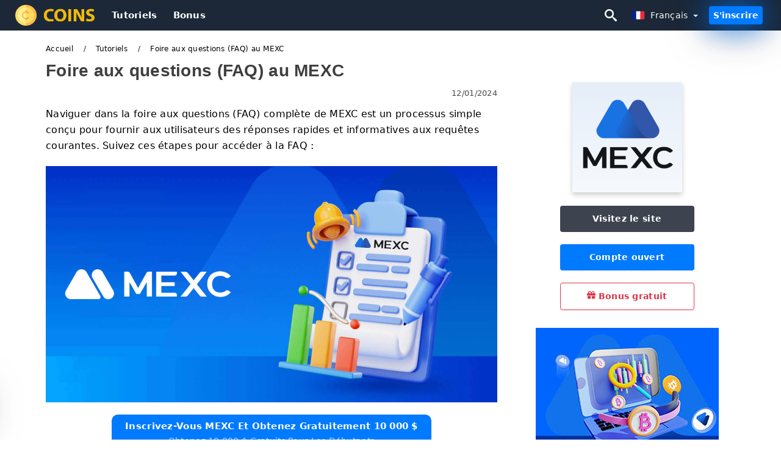

--- FILE ---
content_type: text/html; charset=UTF-8
request_url: https://mexctrading.com/fr/foire-aux-questions-faq-au-mexc-05439
body_size: 34429
content:
<!DOCTYPE html>
<html  lang="fr">

<head>
    <meta charset="utf-8">
    <meta http-equiv="Content-Language" content="fr" />
    <meta name="viewport" content="width=device-width, initial-scale=1.0">
            <title>Foire aux questions (FAQ) au MEXC</title>
        <meta name="description" content="Naviguer dans la foire aux questions (FAQ) complète de MEXC est un processus simple conçu pour fournir aux utilisateurs des réponses rapides et" />
        <meta itemprop="image" content="https://mexctrading.com/images/mexc/1705908613591/large/frequently-asked-questions-faq-in-mexc.jpg" />
        <link rel="canonical" href="https://mexctrading.com/fr/foire-aux-questions-faq-au-mexc-05439" />
        <link href="https://mexctrading.com/favicon.ico" rel="shortcut icon" type="image/x-icon" />
        <meta name="twitter:card" content="summary" />
        <meta name="twitter:description" content="Naviguer dans la foire aux questions (FAQ) complète de MEXC est un processus simple conçu pour fournir aux utilisateurs des réponses rapides et" />
        <meta name="twitter:title" content="Foire aux questions (FAQ) au MEXC" />
        <meta name="twitter:image" content="https://mexctrading.com/images/mexc/1705908613591/large/frequently-asked-questions-faq-in-mexc.jpg" />
        <meta name="twitter:site" content="@mexctrading">
        <meta name="twitter:creator" content="@mexctrading">
        <meta property="og:type" content="article" />
        <meta property="og:locale" content="fr" />
        <meta property="og:site_name" content="MEXC Trading" />
        <meta property="og:url" itemprop="url" content="https://mexctrading.com/fr/foire-aux-questions-faq-au-mexc-05439" />
        <meta property="og:image" content="https://mexctrading.com/images/mexc/1705908613591/large/frequently-asked-questions-faq-in-mexc.jpg" />
        <meta property="og:title" content="Foire aux questions (FAQ) au MEXC" />
        <meta property="og:description" content="Naviguer dans la foire aux questions (FAQ) complète de MEXC est un processus simple conçu pour fournir aux utilisateurs des réponses rapides et" />
                    <meta property="og:updated_time" content="2024-01-12T23:30:01-08:00" />
            <meta property="article:published_time" content="2024-01-12T23:30:01-08:00" />
            <meta property="article:modified_time" content="2024-01-12T23:30:01-08:00" />
                            <meta name="robots" content="index, follow" />
                <meta name="theme-color" content="#000000" />
        <link rel="icon" href="https://mexctrading.com/img/favicon/favicon_48x48.png" type="image/png">
        <link rel="apple-touch-icon" href="https://mexctrading.com/img/favicon/app_72x72.png">
        <link rel="apple-touch-icon" sizes="114x114" href="https://mexctrading.com/img/favicon/app_114x114.png">
                            <script type="application/ld+json">
                {"@context":"https://schema.org","@type":"Article","mainEntityOfPage":{"@type":"WebPage","@id":"https://mexctrading.com/fr/foire-aux-questions-faq-au-mexc-05439/"},"headline":"Foire aux questions (FAQ) au MEXC","description":"Naviguer dans la foire aux questions (FAQ) complète de MEXC est un processus simple conçu pour fournir aux utilisateurs des réponses rapides et","image":{"@type":"ImageObject","url":"https://mexctrading.com/images/mexc/1705908613591/original/frequently-asked-questions-faq-in-mexc.jpg","width":1400,"height":700},"author":{"@type":"Person","name":"MEXC France - MEXC Français","url":"https://mexctrading.com/img/admin.png"},"publisher":{"@type":"Organization","name":"MEXC France - MEXC Français","logo":{"@type":"ImageObject","url":"https://mexctrading.com/img/logo.png","width":250,"height":30}},"datePublished":"2024-01-12T23:30:01-08:00","dateModified":"2024-01-12T23:30:01-08:00","inLanguage":"fr"}            </script>
                            <script type="application/ld+json">
                {"@context":"https://schema.org","@type":"BreadcrumbList","itemListElement":[{"@type":"ListItem","position":1,"name":"MEXC France - MEXC Français","item":"https://mexctrading.com/fr/"},{"@type":"ListItem","position":2,"name":"Tutoriels","item":"https://mexctrading.com/fr/tutoriels/"},{"@type":"ListItem","position":3,"name":"Foire aux questions (FAQ) au MEXC","item":"https://mexctrading.com/fr/foire-aux-questions-faq-au-mexc-05439/"}]}            </script>
                        <!-- Google Tag Manager -->
<script>(function(w,d,s,l,i){w[l]=w[l]||[];w[l].push({'gtm.start':
new Date().getTime(),event:'gtm.js'});var f=d.getElementsByTagName(s)[0],
j=d.createElement(s),dl=l!='dataLayer'?'&l='+l:'';j.async=true;j.src=
'https://www.googletagmanager.com/gtm.js?id='+i+dl;f.parentNode.insertBefore(j,f);
})(window,document,'script','dataLayer','GTM-N6K6QC6');</script>
<!-- End Google Tag Manager -->    <link rel="stylesheet" href="https://mexctrading.com/css/main/bootstrap3.min.css">
    <link rel="stylesheet" href="https://mexctrading.com/css/main/custom.css">
    <script src="https://mexctrading.com/js/main/jquery.js"></script>
    <script type='text/javascript'>
        var language = "fr";
        var isRotate = "";
        var ajaxUrl = "https://mexctrading.com/";
        var ajaxUrlLanguage = "https://mexctrading.com/fr/";
        var searchText = "text";
        var isDetail = "1";
        var isIndex = "0";
        var post_code = "";
        if (isDetail == 1) {
            post_code = "05439";
        }
        var gillion = {
            "siteurl": "",
            "loggedin": "",
            "page_loader": "1",
            "notice": "enable",
            "header_animation_dropdown_delay": "1000",
            "header_animation_dropdown": "easeOutQuint",
            "header_animation_dropdown_speed": "300",
            "lightbox_opacity": "0.88",
            "lightbox_transition": "elastic",
            "page_numbers_prev": "Previous",
            "page_numbers_next": "Next",
            "rtl_support": "",
            "footer_parallax": "",
            "social_share": "{\"email\":true,\"twitter\":true,\"facebook\":true,\"whatsapp\":true,\"vkontakte\":true,\"telegram\":true}",
            "text_show_all": "Show All",
            "platform_url": ""
        };
    </script>
</head>

<body class=" home page-template-default page page-id-27183 sh-body-header-sticky sh-bookmarks-style_title sh-title-style1 sh-section-tabs-style1 sh-carousel-style1 sh-carousel-position-title sh-post-categories-style2 sh-review-style1 sh-meta-order-bottom sh-categories-position-image sh-media-icon-style1 sh-wc-labels-off wpb-js-composer js-comp-ver-6.1 vc_responsive">
    <!-- Google Tag Manager (noscript) -->
<noscript><iframe src="https://www.googletagmanager.com/ns.html?id=GTM-N6K6QC6"
height="0" width="0" style="display:none;visibility:hidden"></iframe></noscript>
<!-- End Google Tag Manager (noscript) -->    <div id="page-container" class=" directionLTR">
        <div class="off-canvas-overlay"></div>
<aside class="off-canvas general-sidebar hide">
    <div class="main-panel navbar-general ">
        <div class="logo-mobile">
            <a title="mexctrading.com" href="https://mexctrading.com/fr/" class="header-logo-container">
                
<img class="img-fill lazyload logo sh-standard-logo" src="[data-uri]" data-src="https://mexctrading.com/img/logo.png" alt="MEXC Trading" title="MEXC Trading">
<noscript>
<img class="img-fill img-noscript logo sh-standard-logo" src="https://mexctrading.com/img/logo.png" alt="MEXC Trading" title="MEXC Trading">
</noscript>            </a>
        </div>
        <div class="sidebar-close">
            <div class="btn off-canvas-toggle btn-span-cl">
                <i class="fa fa-times-circle"></i>
                <svg class="svg-inline--fa" xmlns="http://www.w3.org/2000/svg" viewBox="0 0 512 512">
                    <path d="M256 0c-141.385 0-256 114.615-256 256s114.615 256 256 256 256-114.615 256-256-114.615-256-256-256zM256 464c-114.875 0-208-93.125-208-208s93.125-208 208-208 208 93.125 208 208-93.125 208-208 208z"></path>
                    <path d="M336 128l-80 80-80-80-48 48 80 80-80 80 48 48 80-80 80 80 48-48-80-80 80-80z"></path>
                </svg>
            </div>
        </div>
    </div>

    <div class="sidebar-nav-panel navbar-general">
        <ul id="mobile-menu" class="mobile-menu nav navbar-nav ">
                                <li itemscope="itemscope" itemtype="https://www.schema.org/SiteNavigationElement" class="menu-item menu-item-type-taxonomy menu-item-object-category menu-item-30146 text-capitalize ">
                        <a title="Tutoriels" href="https://mexctrading.com/fr/tutoriels">Tutoriels</a>
                    </li>
                                    <li itemscope="itemscope" itemtype="https://www.schema.org/SiteNavigationElement" class="menu-item menu-item-type-taxonomy menu-item-object-category menu-item-30146 text-capitalize ">
                        <a title="Bonus" href="https://mexctrading.com/fr/bonus">Bonus</a>
                    </li>
                        </ul>
    </div>
    <div class="bt-register-menu-mobile">
        <div class="button-fixed-menu">
            <div class=" su-button-animated-small">
    <a href="https://mexctrading.com/fr/mexc-register" title="Registre MEXC" rel="nofollow sponsored noopener" target="_blank" class="btn_start-trading ot-btn ">Registre MEXC    </a>
</div>
        </div>
    </div>
</aside>
<header class="primary-mobile">
    <nav class="navbar navbar-general navbar-fixed-top ">
        <div class="left-part">
            <ul class="nav">
                <li class="menu-item sh-nav-canas-sidebar">
                    <div class="off-canvas-toggle mobile-menu btn-span-cl">
                        <svg viewBox="0 0 24 24" width="24" height="24" fill="currentColor" class="btn-menu__icon">
                            <path d="M1 6C1 5.44772 1.44772 5 2 5H23C23.5523 5 24 5.44772 24 6C24 6.55228 23.5523 7 23 7H2C1.44772 7 1 6.55228 1 6Z"></path>
                            <path d="M1 12C1 11.4477 1.44772 11 2 11H13C13.5523 11 14 11.4477 14 12C14 12.5523 13.5523 13 13 13H2C1.44772 13 1 12.5523 1 12Z"></path>
                            <path d="M1 18C1 17.4477 1.44772 17 2 17H18C18.5523 17 19 17.4477 19 18C19 18.5523 18.5523 19 18 19H2C1.44772 19 1 18.5523 1 18Z"></path>
                        </svg>
                    </div>
                </li>
            </ul>
            <a title="mexctrading.com" href="https://mexctrading.com/fr/" class="header-logo-container">
                
<img class="img-fill lazyload logo sh-standard-logo" src="[data-uri]" data-src="https://mexctrading.com/img/logo-mobile.png" alt="MEXC Trading" title="MEXC Trading">
<noscript>
<img class="img-fill img-noscript logo sh-standard-logo" src="https://mexctrading.com/img/logo-mobile.png" alt="MEXC Trading" title="MEXC Trading">
</noscript>            </a>
        </div>
        <div class="right-part">
            <ul class="nav sh-nav navbar-right">
                <li class="menu-item sh-nav-search sh-nav-special">
                    <div title="search" class="btn-span-cl" >
                        <svg class="svg-inline--fa" xmlns="http://www.w3.org/2000/svg" viewBox="0 0 512 512">
                            <path d="M496.131 435.698l-121.276-103.147c-12.537-11.283-25.945-16.463-36.776-15.963 28.628-33.534 45.921-77.039 45.921-124.588 0-106.039-85.961-192-192-192s-192 85.961-192 192 85.961 192 192 192c47.549 0 91.054-17.293 124.588-45.922-0.5 10.831 4.68 24.239 15.963 36.776l103.147 121.276c17.661 19.623 46.511 21.277 64.11 3.678s15.946-46.449-3.677-64.11zM192 320c-70.692 0-128-57.308-128-128s57.308-128 128-128 128 57.308 128 128-57.307 128-128 128z"></path>
                        </svg>
                    </div>
                </li>
                <li class="dropdown">
                    
<li class="dropdown  dropdown-language  ">
        <a href="#" class="dropdown-toggle popover-lang" style="display: initial">
         <div class="img-fill lazyload wpml-ls-flag flag-bg flag-bg-small  flag-bg-fr"
             data-src="https://mexctrading.com/img/flag/flags.png" >
        </div>
        <noscript>
        <div class="img-fill img-noscript wpml-ls-flag flag-bg flag-bg-small  flag-bg-fr" style="background-image: url(https://mexctrading.com/img/flag/flags.png);">
        </div>
        </noscript>
        
        <span style="text-transform: capitalize;"> Français </span> 
        <span class="caret"></span>

    </a>
            <ul class="dropdown-menu " style="display: none;">	
                            <li class="lang-item lang-item-6 lang-item-ru lang-item-first">
                      <a  title="Frequently Asked Questions (FAQ) in MEXC" lang="en" hreflang="en" href="https://mexctrading.com/frequently-asked-questions-faq-in-mexc-05439">
                        <div class="img-fill lazyload wpml-ls-flag flag-bg flag-bg-small  flag-bg-en"
                             data-src="https://mexctrading.com/img/flag/flags.png" >
                        </div>
                        <noscript>
                        <div class="img-fill img-noscript wpml-ls-flag flag-bg flag-bg-small  flag-bg-en" style="background-image: url(https://mexctrading.com/img/flag/flags.png);">
                        </div>
                        </noscript>
                        <span>English</span>
                    </a>
                </li>
                                <li class="lang-item lang-item-6 lang-item-ru lang-item-first">
                      <a  title="الأسئلة الشائعة (FAQ) في MEXC " lang="ar" hreflang="ar" href="https://mexctrading.com/ar/alasyl-alshayaa-faq-fy-mexc-05439">
                        <div class="img-fill lazyload wpml-ls-flag flag-bg flag-bg-small  flag-bg-ar"
                             data-src="https://mexctrading.com/img/flag/flags.png" >
                        </div>
                        <noscript>
                        <div class="img-fill img-noscript wpml-ls-flag flag-bg flag-bg-small  flag-bg-ar" style="background-image: url(https://mexctrading.com/img/flag/flags.png);">
                        </div>
                        </noscript>
                        <span>العربيّة</span>
                    </a>
                </li>
                                <li class="lang-item lang-item-6 lang-item-ru lang-item-first">
                      <a  title="MEXC 的常见问题 (FAQ)" lang="zh" hreflang="zh" href="https://mexctrading.com/zh/mexc-de-chang-jian-wen-ti-faq-05439">
                        <div class="img-fill lazyload wpml-ls-flag flag-bg flag-bg-small  flag-bg-zh"
                             data-src="https://mexctrading.com/img/flag/flags.png" >
                        </div>
                        <noscript>
                        <div class="img-fill img-noscript wpml-ls-flag flag-bg flag-bg-small  flag-bg-zh" style="background-image: url(https://mexctrading.com/img/flag/flags.png);">
                        </div>
                        </noscript>
                        <span>简体中文</span>
                    </a>
                </li>
                                <li class="lang-item lang-item-6 lang-item-ru lang-item-first">
                      <a  title=" MEXC में अक्सर पूछे जाने वाले प्रश्न (एफएक्यू)।" lang="hi" hreflang="hi" href="https://mexctrading.com/hi/mexc-maen-akasara-pauuchhae-jaaanae-vaaale-parashana-efaekayauu-05439">
                        <div class="img-fill lazyload wpml-ls-flag flag-bg flag-bg-small  flag-bg-hi"
                             data-src="https://mexctrading.com/img/flag/flags.png" >
                        </div>
                        <noscript>
                        <div class="img-fill img-noscript wpml-ls-flag flag-bg flag-bg-small  flag-bg-hi" style="background-image: url(https://mexctrading.com/img/flag/flags.png);">
                        </div>
                        </noscript>
                        <span>हिन्दी</span>
                    </a>
                </li>
                                <li class="lang-item lang-item-6 lang-item-ru lang-item-first">
                      <a  title="Pertanyaan yang Sering Diajukan (FAQ) di MEXC" lang="id" hreflang="id" href="https://mexctrading.com/id/pertanyaan-yang-sering-diajukan-faq-di-mexc-05439">
                        <div class="img-fill lazyload wpml-ls-flag flag-bg flag-bg-small  flag-bg-id"
                             data-src="https://mexctrading.com/img/flag/flags.png" >
                        </div>
                        <noscript>
                        <div class="img-fill img-noscript wpml-ls-flag flag-bg flag-bg-small  flag-bg-id" style="background-image: url(https://mexctrading.com/img/flag/flags.png);">
                        </div>
                        </noscript>
                        <span>Indonesia</span>
                    </a>
                </li>
                                <li class="lang-item lang-item-6 lang-item-ru lang-item-first">
                      <a  title="Soalan Lazim (FAQ) dalam MEXC" lang="ms" hreflang="ms" href="https://mexctrading.com/ms/soalan-lazim-faq-dalam-mexc-05439">
                        <div class="img-fill lazyload wpml-ls-flag flag-bg flag-bg-small  flag-bg-ms"
                             data-src="https://mexctrading.com/img/flag/flags.png" >
                        </div>
                        <noscript>
                        <div class="img-fill img-noscript wpml-ls-flag flag-bg flag-bg-small  flag-bg-ms" style="background-image: url(https://mexctrading.com/img/flag/flags.png);">
                        </div>
                        </noscript>
                        <span>Melayu</span>
                    </a>
                </li>
                                <li class="lang-item lang-item-6 lang-item-ru lang-item-first">
                      <a  title="سوالات متداول (FAQ) در MEXC " lang="fa" hreflang="fa" href="https://mexctrading.com/fa/soalat-mtdaol-faq-dr-mexc-05439">
                        <div class="img-fill lazyload wpml-ls-flag flag-bg flag-bg-small  flag-bg-fa"
                             data-src="https://mexctrading.com/img/flag/flags.png" >
                        </div>
                        <noscript>
                        <div class="img-fill img-noscript wpml-ls-flag flag-bg flag-bg-small  flag-bg-fa" style="background-image: url(https://mexctrading.com/img/flag/flags.png);">
                        </div>
                        </noscript>
                        <span>فارسی</span>
                    </a>
                </li>
                                <li class="lang-item lang-item-6 lang-item-ru lang-item-first">
                      <a  title=" MEXC میں اکثر پوچھے گئے سوالات (FAQ)" lang="ur" hreflang="ur" href="https://mexctrading.com/ur/mexc-myn-akthr-pochhy-gyy-soalat-faq-05439">
                        <div class="img-fill lazyload wpml-ls-flag flag-bg flag-bg-small  flag-bg-ur"
                             data-src="https://mexctrading.com/img/flag/flags.png" >
                        </div>
                        <noscript>
                        <div class="img-fill img-noscript wpml-ls-flag flag-bg flag-bg-small  flag-bg-ur" style="background-image: url(https://mexctrading.com/img/flag/flags.png);">
                        </div>
                        </noscript>
                        <span>اردو</span>
                    </a>
                </li>
                                <li class="lang-item lang-item-6 lang-item-ru lang-item-first">
                      <a  title=" MEXC -তে প্রায়শই জিজ্ঞাসিত প্রশ্ন (FAQ)" lang="bn" hreflang="bn" href="https://mexctrading.com/bn/mexc-te-praz-si-jijngasit-prsn-faq-05439">
                        <div class="img-fill lazyload wpml-ls-flag flag-bg flag-bg-small  flag-bg-bn"
                             data-src="https://mexctrading.com/img/flag/flags.png" >
                        </div>
                        <noscript>
                        <div class="img-fill img-noscript wpml-ls-flag flag-bg flag-bg-small  flag-bg-bn" style="background-image: url(https://mexctrading.com/img/flag/flags.png);">
                        </div>
                        </noscript>
                        <span>বাংলা</span>
                    </a>
                </li>
                                <li class="lang-item lang-item-6 lang-item-ru lang-item-first">
                      <a  title="คำถามที่พบบ่อย (FAQ) ใน MEXC" lang="th" hreflang="th" href="https://mexctrading.com/th/khamthaamthiiphbb-y-faq-ain-mexc-05439">
                        <div class="img-fill lazyload wpml-ls-flag flag-bg flag-bg-small  flag-bg-th"
                             data-src="https://mexctrading.com/img/flag/flags.png" >
                        </div>
                        <noscript>
                        <div class="img-fill img-noscript wpml-ls-flag flag-bg flag-bg-small  flag-bg-th" style="background-image: url(https://mexctrading.com/img/flag/flags.png);">
                        </div>
                        </noscript>
                        <span>ไทย</span>
                    </a>
                </li>
                                <li class="lang-item lang-item-6 lang-item-ru lang-item-first">
                      <a  title="Câu hỏi thường gặp (FAQ) ở MEXC" lang="vi" hreflang="vi" href="https://mexctrading.com/vi/cau-hoi-thuong-gap-faq-o-mexc-05439">
                        <div class="img-fill lazyload wpml-ls-flag flag-bg flag-bg-small  flag-bg-vi"
                             data-src="https://mexctrading.com/img/flag/flags.png" >
                        </div>
                        <noscript>
                        <div class="img-fill img-noscript wpml-ls-flag flag-bg flag-bg-small  flag-bg-vi" style="background-image: url(https://mexctrading.com/img/flag/flags.png);">
                        </div>
                        </noscript>
                        <span>Tiếng Việt</span>
                    </a>
                </li>
                                <li class="lang-item lang-item-6 lang-item-ru lang-item-first">
                      <a  title="Часто задаваемые вопросы (FAQ) в MEXC" lang="ru" hreflang="ru" href="https://mexctrading.com/ru/casto-zadavaemye-voprosy-faq-v-mexc-05439">
                        <div class="img-fill lazyload wpml-ls-flag flag-bg flag-bg-small  flag-bg-ru"
                             data-src="https://mexctrading.com/img/flag/flags.png" >
                        </div>
                        <noscript>
                        <div class="img-fill img-noscript wpml-ls-flag flag-bg flag-bg-small  flag-bg-ru" style="background-image: url(https://mexctrading.com/img/flag/flags.png);">
                        </div>
                        </noscript>
                        <span>Русский</span>
                    </a>
                </li>
                                <li class="lang-item lang-item-6 lang-item-ru lang-item-first">
                      <a  title="MEXC에 대해 자주 묻는 질문(FAQ)" lang="ko" hreflang="ko" href="https://mexctrading.com/ko/mexce-daehae-jaju-mudneun-jilmunfaq-05439">
                        <div class="img-fill lazyload wpml-ls-flag flag-bg flag-bg-small  flag-bg-ko"
                             data-src="https://mexctrading.com/img/flag/flags.png" >
                        </div>
                        <noscript>
                        <div class="img-fill img-noscript wpml-ls-flag flag-bg flag-bg-small  flag-bg-ko" style="background-image: url(https://mexctrading.com/img/flag/flags.png);">
                        </div>
                        </noscript>
                        <span>한국어</span>
                    </a>
                </li>
                                <li class="lang-item lang-item-6 lang-item-ru lang-item-first">
                      <a  title="MEXC のよくある質問 (FAQ)" lang="ja" hreflang="ja" href="https://mexctrading.com/ja/mexc-noyokuaruzhi-wen-faq-05439">
                        <div class="img-fill lazyload wpml-ls-flag flag-bg flag-bg-small  flag-bg-ja"
                             data-src="https://mexctrading.com/img/flag/flags.png" >
                        </div>
                        <noscript>
                        <div class="img-fill img-noscript wpml-ls-flag flag-bg flag-bg-small  flag-bg-ja" style="background-image: url(https://mexctrading.com/img/flag/flags.png);">
                        </div>
                        </noscript>
                        <span>日本語</span>
                    </a>
                </li>
                                <li class="lang-item lang-item-6 lang-item-ru lang-item-first">
                      <a  title="Preguntas frecuentes (FAQ) en MEXC" lang="es" hreflang="es" href="https://mexctrading.com/es/preguntas-frecuentes-faq-en-mexc-05439">
                        <div class="img-fill lazyload wpml-ls-flag flag-bg flag-bg-small  flag-bg-es"
                             data-src="https://mexctrading.com/img/flag/flags.png" >
                        </div>
                        <noscript>
                        <div class="img-fill img-noscript wpml-ls-flag flag-bg flag-bg-small  flag-bg-es" style="background-image: url(https://mexctrading.com/img/flag/flags.png);">
                        </div>
                        </noscript>
                        <span>Español</span>
                    </a>
                </li>
                                <li class="lang-item lang-item-6 lang-item-ru lang-item-first">
                      <a  title="Perguntas frequentes (FAQ) em MEXC" lang="pt" hreflang="pt" href="https://mexctrading.com/pt/perguntas-frequentes-faq-em-mexc-05439">
                        <div class="img-fill lazyload wpml-ls-flag flag-bg flag-bg-small  flag-bg-pt"
                             data-src="https://mexctrading.com/img/flag/flags.png" >
                        </div>
                        <noscript>
                        <div class="img-fill img-noscript wpml-ls-flag flag-bg flag-bg-small  flag-bg-pt" style="background-image: url(https://mexctrading.com/img/flag/flags.png);">
                        </div>
                        </noscript>
                        <span>Português</span>
                    </a>
                </li>
                                <li class="lang-item lang-item-6 lang-item-ru lang-item-first">
                      <a  title="Domande frequenti (FAQ) in MEXC" lang="it" hreflang="it" href="https://mexctrading.com/it/domande-frequenti-faq-in-mexc-05439">
                        <div class="img-fill lazyload wpml-ls-flag flag-bg flag-bg-small  flag-bg-it"
                             data-src="https://mexctrading.com/img/flag/flags.png" >
                        </div>
                        <noscript>
                        <div class="img-fill img-noscript wpml-ls-flag flag-bg flag-bg-small  flag-bg-it" style="background-image: url(https://mexctrading.com/img/flag/flags.png);">
                        </div>
                        </noscript>
                        <span>Italiano</span>
                    </a>
                </li>
                                <li class="lang-item lang-item-6 lang-item-ru lang-item-first">
                      <a  title="Häufig gestellte Fragen (FAQ) in MEXC" lang="de" hreflang="de" href="https://mexctrading.com/de/haufig-gestellte-fragen-faq-in-mexc-05439">
                        <div class="img-fill lazyload wpml-ls-flag flag-bg flag-bg-small  flag-bg-de"
                             data-src="https://mexctrading.com/img/flag/flags.png" >
                        </div>
                        <noscript>
                        <div class="img-fill img-noscript wpml-ls-flag flag-bg flag-bg-small  flag-bg-de" style="background-image: url(https://mexctrading.com/img/flag/flags.png);">
                        </div>
                        </noscript>
                        <span>Deutsch</span>
                    </a>
                </li>
                                <li class="lang-item lang-item-6 lang-item-ru lang-item-first">
                      <a  title="MEXC'de Sıkça Sorulan Sorular (SSS)" lang="tr" hreflang="tr" href="https://mexctrading.com/tr/mexcde-sikca-sorulan-sorular-sss-05439">
                        <div class="img-fill lazyload wpml-ls-flag flag-bg flag-bg-small  flag-bg-tr"
                             data-src="https://mexctrading.com/img/flag/flags.png" >
                        </div>
                        <noscript>
                        <div class="img-fill img-noscript wpml-ls-flag flag-bg flag-bg-small  flag-bg-tr" style="background-image: url(https://mexctrading.com/img/flag/flags.png);">
                        </div>
                        </noscript>
                        <span>Türkçe</span>
                    </a>
                </li>
                                <li class="lang-item lang-item-6 lang-item-ru lang-item-first">
                      <a  title="Veelgestelde vragen (FAQ) in MEXC" lang="nl" hreflang="nl" href="https://mexctrading.com/nl/veelgestelde-vragen-faq-in-mexc-05439">
                        <div class="img-fill lazyload wpml-ls-flag flag-bg flag-bg-small  flag-bg-nl"
                             data-src="https://mexctrading.com/img/flag/flags.png" >
                        </div>
                        <noscript>
                        <div class="img-fill img-noscript wpml-ls-flag flag-bg flag-bg-small  flag-bg-nl" style="background-image: url(https://mexctrading.com/img/flag/flags.png);">
                        </div>
                        </noscript>
                        <span>Nederlands</span>
                    </a>
                </li>
                                <li class="lang-item lang-item-6 lang-item-ru lang-item-first">
                      <a  title="Ofte stilte spørsmål (FAQ) i MEXC" lang="no" hreflang="no" href="https://mexctrading.com/no/ofte-stilte-sporsmal-faq-i-mexc-05439">
                        <div class="img-fill lazyload wpml-ls-flag flag-bg flag-bg-small  flag-bg-no"
                             data-src="https://mexctrading.com/img/flag/flags.png" >
                        </div>
                        <noscript>
                        <div class="img-fill img-noscript wpml-ls-flag flag-bg flag-bg-small  flag-bg-no" style="background-image: url(https://mexctrading.com/img/flag/flags.png);">
                        </div>
                        </noscript>
                        <span>Norsk bokmål</span>
                    </a>
                </li>
                                <li class="lang-item lang-item-6 lang-item-ru lang-item-first">
                      <a  title="Frequently Asked Questions (FAQ) i MEXC" lang="sv" hreflang="sv" href="https://mexctrading.com/sv/frequently-asked-questions-faq-i-mexc-05439">
                        <div class="img-fill lazyload wpml-ls-flag flag-bg flag-bg-small  flag-bg-sv"
                             data-src="https://mexctrading.com/img/flag/flags.png" >
                        </div>
                        <noscript>
                        <div class="img-fill img-noscript wpml-ls-flag flag-bg flag-bg-small  flag-bg-sv" style="background-image: url(https://mexctrading.com/img/flag/flags.png);">
                        </div>
                        </noscript>
                        <span>Svenska</span>
                    </a>
                </li>
                                <li class="lang-item lang-item-6 lang-item-ru lang-item-first">
                      <a  title="MEXC இல் அடிக்கடி கேட்கப்படும் கேள்விகள் (FAQ)." lang="ta" hreflang="ta" href="https://mexctrading.com/ta/mexc-il-attikktti-keettkppttum-keellvikll-faq-05439">
                        <div class="img-fill lazyload wpml-ls-flag flag-bg flag-bg-small  flag-bg-ta"
                             data-src="https://mexctrading.com/img/flag/flags.png" >
                        </div>
                        <noscript>
                        <div class="img-fill img-noscript wpml-ls-flag flag-bg flag-bg-small  flag-bg-ta" style="background-image: url(https://mexctrading.com/img/flag/flags.png);">
                        </div>
                        </noscript>
                        <span>Tamil</span>
                    </a>
                </li>
                                <li class="lang-item lang-item-6 lang-item-ru lang-item-first">
                      <a  title="Często zadawane pytania (FAQ) w MEXC" lang="pl" hreflang="pl" href="https://mexctrading.com/pl/czesto-zadawane-pytania-faq-w-mexc-05439">
                        <div class="img-fill lazyload wpml-ls-flag flag-bg flag-bg-small  flag-bg-pl"
                             data-src="https://mexctrading.com/img/flag/flags.png" >
                        </div>
                        <noscript>
                        <div class="img-fill img-noscript wpml-ls-flag flag-bg flag-bg-small  flag-bg-pl" style="background-image: url(https://mexctrading.com/img/flag/flags.png);">
                        </div>
                        </noscript>
                        <span>Polski</span>
                    </a>
                </li>
                                <li class="lang-item lang-item-6 lang-item-ru lang-item-first">
                      <a  title="Mga Madalas Itanong (FAQ) sa MEXC" lang="tl" hreflang="tl" href="https://mexctrading.com/tl/mga-madalas-itanong-faq-sa-mexc-05439">
                        <div class="img-fill lazyload wpml-ls-flag flag-bg flag-bg-small  flag-bg-tl"
                             data-src="https://mexctrading.com/img/flag/flags.png" >
                        </div>
                        <noscript>
                        <div class="img-fill img-noscript wpml-ls-flag flag-bg flag-bg-small  flag-bg-tl" style="background-image: url(https://mexctrading.com/img/flag/flags.png);">
                        </div>
                        </noscript>
                        <span>Filipino</span>
                    </a>
                </li>
                                <li class="lang-item lang-item-6 lang-item-ru lang-item-first">
                      <a  title="Întrebări frecvente (FAQ) în MEXC" lang="ro" hreflang="ro" href="https://mexctrading.com/ro/intrebari-frecvente-faq-in-mexc-05439">
                        <div class="img-fill lazyload wpml-ls-flag flag-bg flag-bg-small  flag-bg-ro"
                             data-src="https://mexctrading.com/img/flag/flags.png" >
                        </div>
                        <noscript>
                        <div class="img-fill img-noscript wpml-ls-flag flag-bg flag-bg-small  flag-bg-ro" style="background-image: url(https://mexctrading.com/img/flag/flags.png);">
                        </div>
                        </noscript>
                        <span>Română</span>
                    </a>
                </li>
                                <li class="lang-item lang-item-6 lang-item-ru lang-item-first">
                      <a  title="Často kladené otázky (FAQ) v MEXC" lang="sk" hreflang="sk" href="https://mexctrading.com/sk/casto-kladene-otazky-faq-v-mexc-05439">
                        <div class="img-fill lazyload wpml-ls-flag flag-bg flag-bg-small  flag-bg-sk"
                             data-src="https://mexctrading.com/img/flag/flags.png" >
                        </div>
                        <noscript>
                        <div class="img-fill img-noscript wpml-ls-flag flag-bg flag-bg-small  flag-bg-sk" style="background-image: url(https://mexctrading.com/img/flag/flags.png);">
                        </div>
                        </noscript>
                        <span>Slovenčina</span>
                    </a>
                </li>
                                <li class="lang-item lang-item-6 lang-item-ru lang-item-first">
                      <a  title="Imibuzo Evame Ukubuzwa (FAQ) ku-MEXC" lang="zu" hreflang="zu" href="https://mexctrading.com/zu/imibuzo-evame-ukubuzwa-faq-ku-mexc-05439">
                        <div class="img-fill lazyload wpml-ls-flag flag-bg flag-bg-small  flag-bg-zu"
                             data-src="https://mexctrading.com/img/flag/flags.png" >
                        </div>
                        <noscript>
                        <div class="img-fill img-noscript wpml-ls-flag flag-bg flag-bg-small  flag-bg-zu" style="background-image: url(https://mexctrading.com/img/flag/flags.png);">
                        </div>
                        </noscript>
                        <span>Zulu</span>
                    </a>
                </li>
                                <li class="lang-item lang-item-6 lang-item-ru lang-item-first">
                      <a  title="Pogosto zastavljena vprašanja (FAQ) v MEXC" lang="sl" hreflang="sl" href="https://mexctrading.com/sl/pogosto-zastavljena-vprasanja-faq-v-mexc-05439">
                        <div class="img-fill lazyload wpml-ls-flag flag-bg flag-bg-small  flag-bg-sl"
                             data-src="https://mexctrading.com/img/flag/flags.png" >
                        </div>
                        <noscript>
                        <div class="img-fill img-noscript wpml-ls-flag flag-bg flag-bg-small  flag-bg-sl" style="background-image: url(https://mexctrading.com/img/flag/flags.png);">
                        </div>
                        </noscript>
                        <span>Slovenščina</span>
                    </a>
                </li>
                                <li class="lang-item lang-item-6 lang-item-ru lang-item-first">
                      <a  title="Bieži uzdotie jautājumi (BUJ) MEXC" lang="lv" hreflang="lv" href="https://mexctrading.com/lv/biezi-uzdotie-jautajumi-buj-mexc-05439">
                        <div class="img-fill lazyload wpml-ls-flag flag-bg flag-bg-small  flag-bg-lv"
                             data-src="https://mexctrading.com/img/flag/flags.png" >
                        </div>
                        <noscript>
                        <div class="img-fill img-noscript wpml-ls-flag flag-bg flag-bg-small  flag-bg-lv" style="background-image: url(https://mexctrading.com/img/flag/flags.png);">
                        </div>
                        </noscript>
                        <span>latviešu valoda</span>
                    </a>
                </li>
                                <li class="lang-item lang-item-6 lang-item-ru lang-item-first">
                      <a  title="Často kladené otázky (FAQ) v MEXC" lang="cs" hreflang="cs" href="https://mexctrading.com/cs/casto-kladene-otazky-faq-v-mexc-05439">
                        <div class="img-fill lazyload wpml-ls-flag flag-bg flag-bg-small  flag-bg-cs"
                             data-src="https://mexctrading.com/img/flag/flags.png" >
                        </div>
                        <noscript>
                        <div class="img-fill img-noscript wpml-ls-flag flag-bg flag-bg-small  flag-bg-cs" style="background-image: url(https://mexctrading.com/img/flag/flags.png);">
                        </div>
                        </noscript>
                        <span>Čeština</span>
                    </a>
                </li>
                                <li class="lang-item lang-item-6 lang-item-ru lang-item-first">
                      <a  title="Ibibazo Bikunze Kubazwa (FAQ) muri MEXC" lang="rw" hreflang="rw" href="https://mexctrading.com/rw/ibibazo-bikunze-kubazwa-faq-muri-mexc-05439">
                        <div class="img-fill lazyload wpml-ls-flag flag-bg flag-bg-small  flag-bg-rw"
                             data-src="https://mexctrading.com/img/flag/flags.png" >
                        </div>
                        <noscript>
                        <div class="img-fill img-noscript wpml-ls-flag flag-bg flag-bg-small  flag-bg-rw" style="background-image: url(https://mexctrading.com/img/flag/flags.png);">
                        </div>
                        </noscript>
                        <span>Kinyarwanda</span>
                    </a>
                </li>
                                <li class="lang-item lang-item-6 lang-item-ru lang-item-first">
                      <a  title="Часті запитання (FAQ) у MEXC" lang="uk" hreflang="uk" href="https://mexctrading.com/uk/casti-zapitannia-faq-u-mexc-05439">
                        <div class="img-fill lazyload wpml-ls-flag flag-bg flag-bg-small  flag-bg-uk"
                             data-src="https://mexctrading.com/img/flag/flags.png" >
                        </div>
                        <noscript>
                        <div class="img-fill img-noscript wpml-ls-flag flag-bg flag-bg-small  flag-bg-uk" style="background-image: url(https://mexctrading.com/img/flag/flags.png);">
                        </div>
                        </noscript>
                        <span>Українська</span>
                    </a>
                </li>
                                <li class="lang-item lang-item-6 lang-item-ru lang-item-first">
                      <a  title="Често задавани въпроси (FAQ) в MEXC" lang="bg" hreflang="bg" href="https://mexctrading.com/bg/cesto-zadavani-vieprosi-faq-v-mexc-05439">
                        <div class="img-fill lazyload wpml-ls-flag flag-bg flag-bg-small  flag-bg-bg"
                             data-src="https://mexctrading.com/img/flag/flags.png" >
                        </div>
                        <noscript>
                        <div class="img-fill img-noscript wpml-ls-flag flag-bg flag-bg-small  flag-bg-bg" style="background-image: url(https://mexctrading.com/img/flag/flags.png);">
                        </div>
                        </noscript>
                        <span>Български</span>
                    </a>
                </li>
                                <li class="lang-item lang-item-6 lang-item-ru lang-item-first">
                      <a  title="Ofte stillede spørgsmål (FAQ) i MEXC" lang="da" hreflang="da" href="https://mexctrading.com/da/ofte-stillede-sporgsmal-faq-i-mexc-05439">
                        <div class="img-fill lazyload wpml-ls-flag flag-bg flag-bg-small  flag-bg-da"
                             data-src="https://mexctrading.com/img/flag/flags.png" >
                        </div>
                        <noscript>
                        <div class="img-fill img-noscript wpml-ls-flag flag-bg flag-bg-small  flag-bg-da" style="background-image: url(https://mexctrading.com/img/flag/flags.png);">
                        </div>
                        </noscript>
                        <span>Dansk</span>
                    </a>
                </li>
                                <li class="lang-item lang-item-6 lang-item-ru lang-item-first">
                      <a  title="Maswali Yanayoulizwa Mara Kwa Mara (FAQ) katika MEXC" lang="sw" hreflang="sw" href="https://mexctrading.com/sw/maswali-yanayoulizwa-mara-kwa-mara-faq-katika-mexc-05439">
                        <div class="img-fill lazyload wpml-ls-flag flag-bg flag-bg-small  flag-bg-sw"
                             data-src="https://mexctrading.com/img/flag/flags.png" >
                        </div>
                        <noscript>
                        <div class="img-fill img-noscript wpml-ls-flag flag-bg flag-bg-small  flag-bg-sw" style="background-image: url(https://mexctrading.com/img/flag/flags.png);">
                        </div>
                        </noscript>
                        <span>Kiswahili</span>
                    </a>
                </li>
                                <li class="lang-item lang-item-6 lang-item-ru lang-item-first">
                      <a  title="ხშირად დასმული კითხვები (FAQ) MEXC-ში" lang="ka" hreflang="ka" href="https://mexctrading.com/ka/khshirad-dasmuli-kitkhvebi-faq-mexc-shi-05439">
                        <div class="img-fill lazyload wpml-ls-flag flag-bg flag-bg-small  flag-bg-ka"
                             data-src="https://mexctrading.com/img/flag/flags.png" >
                        </div>
                        <noscript>
                        <div class="img-fill img-noscript wpml-ls-flag flag-bg flag-bg-small  flag-bg-ka" style="background-image: url(https://mexctrading.com/img/flag/flags.png);">
                        </div>
                        </noscript>
                        <span>ქართული</span>
                    </a>
                </li>
                                <li class="lang-item lang-item-6 lang-item-ru lang-item-first">
                      <a  title="MEXC-те жиі қойылатын сұрақтар (ЖҚС)." lang="kk" hreflang="kk" href="https://mexctrading.com/kk/mexc-te-zii-qoiylatyn-suraqtar-zqs-05439">
                        <div class="img-fill lazyload wpml-ls-flag flag-bg flag-bg-small  flag-bg-kk"
                             data-src="https://mexctrading.com/img/flag/flags.png" >
                        </div>
                        <noscript>
                        <div class="img-fill img-noscript wpml-ls-flag flag-bg flag-bg-small  flag-bg-kk" style="background-image: url(https://mexctrading.com/img/flag/flags.png);">
                        </div>
                        </noscript>
                        <span>Қазақша</span>
                    </a>
                </li>
                                <li class="lang-item lang-item-6 lang-item-ru lang-item-first">
                      <a  title="Usein kysytyt kysymykset (FAQ) MEXC:ssä" lang="fi" hreflang="fi" href="https://mexctrading.com/fi/usein-kysytyt-kysymykset-faq-mexcssa-05439">
                        <div class="img-fill lazyload wpml-ls-flag flag-bg flag-bg-small  flag-bg-fi"
                             data-src="https://mexctrading.com/img/flag/flags.png" >
                        </div>
                        <noscript>
                        <div class="img-fill img-noscript wpml-ls-flag flag-bg flag-bg-small  flag-bg-fi" style="background-image: url(https://mexctrading.com/img/flag/flags.png);">
                        </div>
                        </noscript>
                        <span>Suomen kieli</span>
                    </a>
                </li>
                                <li class="lang-item lang-item-6 lang-item-ru lang-item-first">
                      <a  title="שאלות נפוצות (שאלות נפוצות) ב-MEXC" lang="he" hreflang="he" href="https://mexctrading.com/he/shalvt-npvtsvt-shalvt-npvtsvt-b-mexc-05439">
                        <div class="img-fill lazyload wpml-ls-flag flag-bg flag-bg-small  flag-bg-he"
                             data-src="https://mexctrading.com/img/flag/flags.png" >
                        </div>
                        <noscript>
                        <div class="img-fill img-noscript wpml-ls-flag flag-bg flag-bg-small  flag-bg-he" style="background-image: url(https://mexctrading.com/img/flag/flags.png);">
                        </div>
                        </noscript>
                        <span>עברית</span>
                    </a>
                </li>
                                <li class="lang-item lang-item-6 lang-item-ru lang-item-first">
                      <a  title="Gereelde vrae (FAQ) in MEXC" lang="af" hreflang="af" href="https://mexctrading.com/af/gereelde-vrae-faq-in-mexc-05439">
                        <div class="img-fill lazyload wpml-ls-flag flag-bg flag-bg-small  flag-bg-af"
                             data-src="https://mexctrading.com/img/flag/flags.png" >
                        </div>
                        <noscript>
                        <div class="img-fill img-noscript wpml-ls-flag flag-bg flag-bg-small  flag-bg-af" style="background-image: url(https://mexctrading.com/img/flag/flags.png);">
                        </div>
                        </noscript>
                        <span>Afrikaans</span>
                    </a>
                </li>
                                <li class="lang-item lang-item-6 lang-item-ru lang-item-first">
                      <a  title="Հաճախակի տրվող հարցեր (FAQ) MEXC-ում" lang="hy" hreflang="hy" href="https://mexctrading.com/hy/hatchakhaki-trvvogh-harcer-faq-mexc-voum-05439">
                        <div class="img-fill lazyload wpml-ls-flag flag-bg flag-bg-small  flag-bg-hy"
                             data-src="https://mexctrading.com/img/flag/flags.png" >
                        </div>
                        <noscript>
                        <div class="img-fill img-noscript wpml-ls-flag flag-bg flag-bg-small  flag-bg-hy" style="background-image: url(https://mexctrading.com/img/flag/flags.png);">
                        </div>
                        </noscript>
                        <span>Հայերեն</span>
                    </a>
                </li>
                                <li class="lang-item lang-item-6 lang-item-ru lang-item-first">
                      <a  title="MEXC-də Tez-tez verilən suallar (FAQ)." lang="az" hreflang="az" href="https://mexctrading.com/az/mexc-de-tez-tez-verilen-suallar-faq-05439">
                        <div class="img-fill lazyload wpml-ls-flag flag-bg flag-bg-small  flag-bg-az"
                             data-src="https://mexctrading.com/img/flag/flags.png" >
                        </div>
                        <noscript>
                        <div class="img-fill img-noscript wpml-ls-flag flag-bg flag-bg-small  flag-bg-az" style="background-image: url(https://mexctrading.com/img/flag/flags.png);">
                        </div>
                        </noscript>
                        <span>آذربايجان</span>
                    </a>
                </li>
                                <li class="lang-item lang-item-6 lang-item-ru lang-item-first">
                      <a  title="Oft gestallte Froen (FAQ) am MEXC" lang="lb" hreflang="lb" href="https://mexctrading.com/lb/oft-gestallte-froen-faq-am-mexc-05439">
                        <div class="img-fill lazyload wpml-ls-flag flag-bg flag-bg-small  flag-bg-lb"
                             data-src="https://mexctrading.com/img/flag/flags.png" >
                        </div>
                        <noscript>
                        <div class="img-fill img-noscript wpml-ls-flag flag-bg flag-bg-small  flag-bg-lb" style="background-image: url(https://mexctrading.com/img/flag/flags.png);">
                        </div>
                        </noscript>
                        <span>Lëtzebuergesch</span>
                    </a>
                </li>
                                <li class="lang-item lang-item-6 lang-item-ru lang-item-first">
                      <a  title="Ceisteanna Coitianta (CC) i MEXC" lang="ga" hreflang="ga" href="https://mexctrading.com/ga/ceisteanna-coitianta-cc-i-mexc-05439">
                        <div class="img-fill lazyload wpml-ls-flag flag-bg flag-bg-small  flag-bg-ga"
                             data-src="https://mexctrading.com/img/flag/flags.png" >
                        </div>
                        <noscript>
                        <div class="img-fill img-noscript wpml-ls-flag flag-bg flag-bg-small  flag-bg-ga" style="background-image: url(https://mexctrading.com/img/flag/flags.png);">
                        </div>
                        </noscript>
                        <span>Gaeilge</span>
                    </a>
                </li>
                                <li class="lang-item lang-item-6 lang-item-ru lang-item-first">
                      <a  title="Nga Uiuinga Auau (FAQ) i MEXC" lang="mi" hreflang="mi" href="https://mexctrading.com/mi/nga-uiuinga-auau-faq-i-mexc-05439">
                        <div class="img-fill lazyload wpml-ls-flag flag-bg flag-bg-small  flag-bg-mi"
                             data-src="https://mexctrading.com/img/flag/flags.png" >
                        </div>
                        <noscript>
                        <div class="img-fill img-noscript wpml-ls-flag flag-bg flag-bg-small  flag-bg-mi" style="background-image: url(https://mexctrading.com/img/flag/flags.png);">
                        </div>
                        </noscript>
                        <span>Maori</span>
                    </a>
                </li>
                                <li class="lang-item lang-item-6 lang-item-ru lang-item-first">
                      <a  title="Часта задаюць пытанні (FAQ) у MEXC" lang="be" hreflang="be" href="https://mexctrading.com/be/casta-zadaiuc-pytanni-faq-u-mexc-05439">
                        <div class="img-fill lazyload wpml-ls-flag flag-bg flag-bg-small  flag-bg-be"
                             data-src="https://mexctrading.com/img/flag/flags.png" >
                        </div>
                        <noscript>
                        <div class="img-fill img-noscript wpml-ls-flag flag-bg flag-bg-small  flag-bg-be" style="background-image: url(https://mexctrading.com/img/flag/flags.png);">
                        </div>
                        </noscript>
                        <span>Беларуская</span>
                    </a>
                </li>
                                <li class="lang-item lang-item-6 lang-item-ru lang-item-first">
                      <a  title="በMEXC ውስጥ ተዘውትረው የሚጠየቁ ጥያቄዎች (FAQ)" lang="am" hreflang="am" href="https://mexctrading.com/am/bamexc-wesethe-tazaweterawe-yamithayaqu-theyaaqeewoce-faq-05439">
                        <div class="img-fill lazyload wpml-ls-flag flag-bg flag-bg-small  flag-bg-am"
                             data-src="https://mexctrading.com/img/flag/flags.png" >
                        </div>
                        <noscript>
                        <div class="img-fill img-noscript wpml-ls-flag flag-bg flag-bg-small  flag-bg-am" style="background-image: url(https://mexctrading.com/img/flag/flags.png);">
                        </div>
                        </noscript>
                        <span>አማርኛ</span>
                    </a>
                </li>
                                <li class="lang-item lang-item-6 lang-item-ru lang-item-first">
                      <a  title="MEXC-de ýygy-ýygydan soralýan soraglar" lang="tk" hreflang="tk" href="https://mexctrading.com/tk/mexc-de-yygy-yygydan-soralyan-soraglar-05439">
                        <div class="img-fill lazyload wpml-ls-flag flag-bg flag-bg-small  flag-bg-tk"
                             data-src="https://mexctrading.com/img/flag/flags.png" >
                        </div>
                        <noscript>
                        <div class="img-fill img-noscript wpml-ls-flag flag-bg flag-bg-small  flag-bg-tk" style="background-image: url(https://mexctrading.com/img/flag/flags.png);">
                        </div>
                        </noscript>
                        <span>Туркмен</span>
                    </a>
                </li>
                                <li class="lang-item lang-item-6 lang-item-ru lang-item-first">
                      <a  title="MEXCda tez-tez so'raladigan savollar (FAQ)." lang="uz" hreflang="uz" href="https://mexctrading.com/uz/mexcda-tez-tez-soraladigan-savollar-faq-05439">
                        <div class="img-fill lazyload wpml-ls-flag flag-bg flag-bg-small  flag-bg-uz"
                             data-src="https://mexctrading.com/img/flag/flags.png" >
                        </div>
                        <noscript>
                        <div class="img-fill img-noscript wpml-ls-flag flag-bg flag-bg-small  flag-bg-uz" style="background-image: url(https://mexctrading.com/img/flag/flags.png);">
                        </div>
                        </noscript>
                        <span>Ўзбек</span>
                    </a>
                </li>
                                <li class="lang-item lang-item-6 lang-item-ru lang-item-first">
                      <a  title="Su'aalaha Inta badan La Isweydiiyo (FAQ) gudaha MEXC" lang="so" hreflang="so" href="https://mexctrading.com/so/suaalaha-inta-badan-la-isweydiiyo-faq-gudaha-mexc-05439">
                        <div class="img-fill lazyload wpml-ls-flag flag-bg flag-bg-small  flag-bg-so"
                             data-src="https://mexctrading.com/img/flag/flags.png" >
                        </div>
                        <noscript>
                        <div class="img-fill img-noscript wpml-ls-flag flag-bg flag-bg-small  flag-bg-so" style="background-image: url(https://mexctrading.com/img/flag/flags.png);">
                        </div>
                        </noscript>
                        <span>Soomaaliga</span>
                    </a>
                </li>
                                <li class="lang-item lang-item-6 lang-item-ru lang-item-first">
                      <a  title="Fanontaniana matetika (FAQ) any MEXC" lang="mg" hreflang="mg" href="https://mexctrading.com/mg/fanontaniana-matetika-faq-any-mexc-05439">
                        <div class="img-fill lazyload wpml-ls-flag flag-bg flag-bg-small  flag-bg-mg"
                             data-src="https://mexctrading.com/img/flag/flags.png" >
                        </div>
                        <noscript>
                        <div class="img-fill img-noscript wpml-ls-flag flag-bg flag-bg-small  flag-bg-mg" style="background-image: url(https://mexctrading.com/img/flag/flags.png);">
                        </div>
                        </noscript>
                        <span>Malagasy</span>
                    </a>
                </li>
                                <li class="lang-item lang-item-6 lang-item-ru lang-item-first">
                      <a  title="MEXC-д байнга асуудаг асуултууд (FAQ)." lang="mn" hreflang="mn" href="https://mexctrading.com/mn/mexc-d-bainga-asuudag-asuultuud-faq-05439">
                        <div class="img-fill lazyload wpml-ls-flag flag-bg flag-bg-small  flag-bg-mn"
                             data-src="https://mexctrading.com/img/flag/flags.png" >
                        </div>
                        <noscript>
                        <div class="img-fill img-noscript wpml-ls-flag flag-bg flag-bg-small  flag-bg-mn" style="background-image: url(https://mexctrading.com/img/flag/flags.png);">
                        </div>
                        </noscript>
                        <span>Монгол</span>
                    </a>
                </li>
                                <li class="lang-item lang-item-6 lang-item-ru lang-item-first">
                      <a  title="MEXCдеги көп берилүүчү суроолор (FAQ)." lang="ky" hreflang="ky" href="https://mexctrading.com/ky/mexcdegi-kop-beriluucu-suroolor-faq-05439">
                        <div class="img-fill lazyload wpml-ls-flag flag-bg flag-bg-small  flag-bg-ky"
                             data-src="https://mexctrading.com/img/flag/flags.png" >
                        </div>
                        <noscript>
                        <div class="img-fill img-noscript wpml-ls-flag flag-bg flag-bg-small  flag-bg-ky" style="background-image: url(https://mexctrading.com/img/flag/flags.png);">
                        </div>
                        </noscript>
                        <span>Кыргызча</span>
                    </a>
                </li>
                                <li class="lang-item lang-item-6 lang-item-ru lang-item-first">
                      <a  title="សំណួរដែលសួរញឹកញាប់ (FAQ) នៅក្នុង MEXC" lang="km" hreflang="km" href="https://mexctrading.com/km/smnnuartaelsuarnyyknyaap-faq-nauknung-mexc-05439">
                        <div class="img-fill lazyload wpml-ls-flag flag-bg flag-bg-small  flag-bg-km"
                             data-src="https://mexctrading.com/img/flag/flags.png" >
                        </div>
                        <noscript>
                        <div class="img-fill img-noscript wpml-ls-flag flag-bg flag-bg-small  flag-bg-km" style="background-image: url(https://mexctrading.com/img/flag/flags.png);">
                        </div>
                        </noscript>
                        <span>ភាសាខ្មែរ</span>
                    </a>
                </li>
                                <li class="lang-item lang-item-6 lang-item-ru lang-item-first">
                      <a  title="ຄຳຖາມທີ່ຖາມເລື້ອຍໆ (FAQ) ໃນ MEXC" lang="lo" hreflang="lo" href="https://mexctrading.com/lo/khamthaamthiithaamelyy-ny-faq-ayn-mexc-05439">
                        <div class="img-fill lazyload wpml-ls-flag flag-bg flag-bg-small  flag-bg-lo"
                             data-src="https://mexctrading.com/img/flag/flags.png" >
                        </div>
                        <noscript>
                        <div class="img-fill img-noscript wpml-ls-flag flag-bg flag-bg-small  flag-bg-lo" style="background-image: url(https://mexctrading.com/img/flag/flags.png);">
                        </div>
                        </noscript>
                        <span>ລາວ</span>
                    </a>
                </li>
                                <li class="lang-item lang-item-6 lang-item-ru lang-item-first">
                      <a  title="Često postavljana pitanja (FAQ) u MEXC-u" lang="hr" hreflang="hr" href="https://mexctrading.com/hr/cesto-postavljana-pitanja-faq-u-mexc-u-05439">
                        <div class="img-fill lazyload wpml-ls-flag flag-bg flag-bg-small  flag-bg-hr"
                             data-src="https://mexctrading.com/img/flag/flags.png" >
                        </div>
                        <noscript>
                        <div class="img-fill img-noscript wpml-ls-flag flag-bg flag-bg-small  flag-bg-hr" style="background-image: url(https://mexctrading.com/img/flag/flags.png);">
                        </div>
                        </noscript>
                        <span>Hrvatski</span>
                    </a>
                </li>
                                <li class="lang-item lang-item-6 lang-item-ru lang-item-first">
                      <a  title="Dažnai užduodami klausimai (DUK) MEXC" lang="lt" hreflang="lt" href="https://mexctrading.com/lt/daznai-uzduodami-klausimai-duk-mexc-05439">
                        <div class="img-fill lazyload wpml-ls-flag flag-bg flag-bg-small  flag-bg-lt"
                             data-src="https://mexctrading.com/img/flag/flags.png" >
                        </div>
                        <noscript>
                        <div class="img-fill img-noscript wpml-ls-flag flag-bg flag-bg-small  flag-bg-lt" style="background-image: url(https://mexctrading.com/img/flag/flags.png);">
                        </div>
                        </noscript>
                        <span>Lietuvių</span>
                    </a>
                </li>
                                <li class="lang-item lang-item-6 lang-item-ru lang-item-first">
                      <a  title="MEXC හි නිතර අසන ප්‍රශ්න (FAQ)." lang="si" hreflang="si" href="https://mexctrading.com/si/mexc-hi-nitr-asn-prshn-faq-05439">
                        <div class="img-fill lazyload wpml-ls-flag flag-bg flag-bg-small  flag-bg-si"
                             data-src="https://mexctrading.com/img/flag/flags.png" >
                        </div>
                        <noscript>
                        <div class="img-fill img-noscript wpml-ls-flag flag-bg flag-bg-small  flag-bg-si" style="background-image: url(https://mexctrading.com/img/flag/flags.png);">
                        </div>
                        </noscript>
                        <span>සිංහල</span>
                    </a>
                </li>
                                <li class="lang-item lang-item-6 lang-item-ru lang-item-first">
                      <a  title="Често постављана питања (ФАК) на MEXC" lang="sr" hreflang="sr" href="https://mexctrading.com/sr/cesto-postavljana-pitanja-fak-na-mexc-05439">
                        <div class="img-fill lazyload wpml-ls-flag flag-bg flag-bg-small  flag-bg-sr"
                             data-src="https://mexctrading.com/img/flag/flags.png" >
                        </div>
                        <noscript>
                        <div class="img-fill img-noscript wpml-ls-flag flag-bg flag-bg-small  flag-bg-sr" style="background-image: url(https://mexctrading.com/img/flag/flags.png);">
                        </div>
                        </noscript>
                        <span>Српски</span>
                    </a>
                </li>
                                <li class="lang-item lang-item-6 lang-item-ru lang-item-first">
                      <a  title="Kanunay nga Gipangutana nga mga Pangutana (FAQ) sa MEXC" lang="ceb" hreflang="ceb" href="https://mexctrading.com/ceb/kanunay-nga-gipangutana-nga-mga-pangutana-faq-sa-mexc-05439">
                        <div class="img-fill lazyload wpml-ls-flag flag-bg flag-bg-small  flag-bg-ceb"
                             data-src="https://mexctrading.com/img/flag/flags.png" >
                        </div>
                        <noscript>
                        <div class="img-fill img-noscript wpml-ls-flag flag-bg flag-bg-small  flag-bg-ceb" style="background-image: url(https://mexctrading.com/img/flag/flags.png);">
                        </div>
                        </noscript>
                        <span>Cebuano</span>
                    </a>
                </li>
                                <li class="lang-item lang-item-6 lang-item-ru lang-item-first">
                      <a  title="Pyetjet e bëra më shpesh (FAQ) në MEXC" lang="sq" hreflang="sq" href="https://mexctrading.com/sq/pyetjet-e-bera-me-shpesh-faq-ne-mexc-05439">
                        <div class="img-fill lazyload wpml-ls-flag flag-bg flag-bg-small  flag-bg-sq"
                             data-src="https://mexctrading.com/img/flag/flags.png" >
                        </div>
                        <noscript>
                        <div class="img-fill img-noscript wpml-ls-flag flag-bg flag-bg-small  flag-bg-sq" style="background-image: url(https://mexctrading.com/img/flag/flags.png);">
                        </div>
                        </noscript>
                        <span>Shqip</span>
                    </a>
                </li>
                                <li class="lang-item lang-item-6 lang-item-ru lang-item-first">
                      <a  title="MEXC 的常見問題 (FAQ)" lang="zh-TW" hreflang="zh-TW" href="https://mexctrading.com/zh-TW/mexc-de-chang-jian-wen-ti-faq-05439">
                        <div class="img-fill lazyload wpml-ls-flag flag-bg flag-bg-small  flag-bg-zh-TW"
                             data-src="https://mexctrading.com/img/flag/flags.png" >
                        </div>
                        <noscript>
                        <div class="img-fill img-noscript wpml-ls-flag flag-bg flag-bg-small  flag-bg-zh-TW" style="background-image: url(https://mexctrading.com/img/flag/flags.png);">
                        </div>
                        </noscript>
                        <span>中文（台灣）</span>
                    </a>
                </li>
                                <li class="lang-item lang-item-6 lang-item-ru lang-item-first">
                      <a  title="Gyakran Ismételt Kérdések (GYIK) itt: MEXC" lang="hu" hreflang="hu" href="https://mexctrading.com/hu/gyakran-ismetelt-kerdesek-gyik-itt-mexc-05439">
                        <div class="img-fill lazyload wpml-ls-flag flag-bg flag-bg-small  flag-bg-hu"
                             data-src="https://mexctrading.com/img/flag/flags.png" >
                        </div>
                        <noscript>
                        <div class="img-fill img-noscript wpml-ls-flag flag-bg flag-bg-small  flag-bg-hu" style="background-image: url(https://mexctrading.com/img/flag/flags.png);">
                        </div>
                        </noscript>
                        <span>Magyar</span>
                    </a>
                </li>
                                <li class="lang-item lang-item-6 lang-item-ru lang-item-first">
                      <a  title="Lipotso Tse Botsoang Khafetsa (FAQ) ho MEXC" lang="st" hreflang="st" href="https://mexctrading.com/st/lipotso-tse-botsoang-khafetsa-faq-ho-mexc-05439">
                        <div class="img-fill lazyload wpml-ls-flag flag-bg flag-bg-small  flag-bg-st"
                             data-src="https://mexctrading.com/img/flag/flags.png" >
                        </div>
                        <noscript>
                        <div class="img-fill img-noscript wpml-ls-flag flag-bg flag-bg-small  flag-bg-st" style="background-image: url(https://mexctrading.com/img/flag/flags.png);">
                        </div>
                        </noscript>
                        <span>Sesotho</span>
                    </a>
                </li>
                                <li class="lang-item lang-item-6 lang-item-ru lang-item-first">
                      <a  title="Korduma kippuvad küsimused (KKK) MEXC-is" lang="et" hreflang="et" href="https://mexctrading.com/et/korduma-kippuvad-kusimused-kkk-mexc-is-05439">
                        <div class="img-fill lazyload wpml-ls-flag flag-bg flag-bg-small  flag-bg-et"
                             data-src="https://mexctrading.com/img/flag/flags.png" >
                        </div>
                        <noscript>
                        <div class="img-fill img-noscript wpml-ls-flag flag-bg flag-bg-small  flag-bg-et" style="background-image: url(https://mexctrading.com/img/flag/flags.png);">
                        </div>
                        </noscript>
                        <span>eesti keel</span>
                    </a>
                </li>
                                <li class="lang-item lang-item-6 lang-item-ru lang-item-first">
                      <a  title="Mistoqsijiet Frekwenti (FAQ) fil-MEXC" lang="mt" hreflang="mt" href="https://mexctrading.com/mt/mistoqsijiet-frekwenti-faq-fil-mexc-05439">
                        <div class="img-fill lazyload wpml-ls-flag flag-bg flag-bg-small  flag-bg-mt"
                             data-src="https://mexctrading.com/img/flag/flags.png" >
                        </div>
                        <noscript>
                        <div class="img-fill img-noscript wpml-ls-flag flag-bg flag-bg-small  flag-bg-mt" style="background-image: url(https://mexctrading.com/img/flag/flags.png);">
                        </div>
                        </noscript>
                        <span>Malti</span>
                    </a>
                </li>
                                <li class="lang-item lang-item-6 lang-item-ru lang-item-first">
                      <a  title="Често поставувани прашања (ЧПП) во MEXC" lang="mk" hreflang="mk" href="https://mexctrading.com/mk/cesto-postavuvani-prasanja-cpp-vo-mexc-05439">
                        <div class="img-fill lazyload wpml-ls-flag flag-bg flag-bg-small  flag-bg-mk"
                             data-src="https://mexctrading.com/img/flag/flags.png" >
                        </div>
                        <noscript>
                        <div class="img-fill img-noscript wpml-ls-flag flag-bg flag-bg-small  flag-bg-mk" style="background-image: url(https://mexctrading.com/img/flag/flags.png);">
                        </div>
                        </noscript>
                        <span>Македонски</span>
                    </a>
                </li>
                                <li class="lang-item lang-item-6 lang-item-ru lang-item-first">
                      <a  title="Preguntes freqüents (FAQ) a MEXC" lang="ca" hreflang="ca" href="https://mexctrading.com/ca/preguntes-frequents-faq-a-mexc-05439">
                        <div class="img-fill lazyload wpml-ls-flag flag-bg flag-bg-small  flag-bg-ca"
                             data-src="https://mexctrading.com/img/flag/flags.png" >
                        </div>
                        <noscript>
                        <div class="img-fill img-noscript wpml-ls-flag flag-bg flag-bg-small  flag-bg-ca" style="background-image: url(https://mexctrading.com/img/flag/flags.png);">
                        </div>
                        </noscript>
                        <span>Català</span>
                    </a>
                </li>
                                <li class="lang-item lang-item-6 lang-item-ru lang-item-first">
                      <a  title="Саволҳои зуд-зуд пурсидашаванда (FAQ) дар MEXC" lang="tg" hreflang="tg" href="https://mexctrading.com/tg/savolkh-oi-zud-zud-pursidasavanda-faq-dar-mexc-05439">
                        <div class="img-fill lazyload wpml-ls-flag flag-bg flag-bg-small  flag-bg-tg"
                             data-src="https://mexctrading.com/img/flag/flags.png" >
                        </div>
                        <noscript>
                        <div class="img-fill img-noscript wpml-ls-flag flag-bg flag-bg-small  flag-bg-tg" style="background-image: url(https://mexctrading.com/img/flag/flags.png);">
                        </div>
                        </noscript>
                        <span>забо́ни тоҷикӣ́</span>
                    </a>
                </li>
                                <li class="lang-item lang-item-6 lang-item-ru lang-item-first">
                      <a  title="MEXC मा बारम्बार सोधिने प्रश्नहरू (FAQ)" lang="ne" hreflang="ne" href="https://mexctrading.com/ne/mexc-maaa-baaramabaara-saothhainae-parashanaha-rupee-faq-05439">
                        <div class="img-fill lazyload wpml-ls-flag flag-bg flag-bg-small  flag-bg-ne"
                             data-src="https://mexctrading.com/img/flag/flags.png" >
                        </div>
                        <noscript>
                        <div class="img-fill img-noscript wpml-ls-flag flag-bg flag-bg-small  flag-bg-ne" style="background-image: url(https://mexctrading.com/img/flag/flags.png);">
                        </div>
                        </noscript>
                        <span>नेपाली</span>
                    </a>
                </li>
                                <li class="lang-item lang-item-6 lang-item-ru lang-item-first">
                      <a  title="MEXC တွင် အမေးများသောမေးခွန်းများ (FAQ)" lang="my" hreflang="my" href="https://mexctrading.com/my/mexc-twin-amemyaathawmekhunmyaa-faq-05439">
                        <div class="img-fill lazyload wpml-ls-flag flag-bg flag-bg-small  flag-bg-my"
                             data-src="https://mexctrading.com/img/flag/flags.png" >
                        </div>
                        <noscript>
                        <div class="img-fill img-noscript wpml-ls-flag flag-bg flag-bg-small  flag-bg-my" style="background-image: url(https://mexctrading.com/img/flag/flags.png);">
                        </div>
                        </noscript>
                        <span>ဗမာစကာ</span>
                    </a>
                </li>
                                <li class="lang-item lang-item-6 lang-item-ru lang-item-first">
                      <a  title="Mibvunzo Inowanzo bvunzwa (FAQ) muMEXC" lang="sn" hreflang="sn" href="https://mexctrading.com/sn/mibvunzo-inowanzo-bvunzwa-faq-mumexc-05439">
                        <div class="img-fill lazyload wpml-ls-flag flag-bg flag-bg-small  flag-bg-sn"
                             data-src="https://mexctrading.com/img/flag/flags.png" >
                        </div>
                        <noscript>
                        <div class="img-fill img-noscript wpml-ls-flag flag-bg flag-bg-small  flag-bg-sn" style="background-image: url(https://mexctrading.com/img/flag/flags.png);">
                        </div>
                        </noscript>
                        <span>Shona</span>
                    </a>
                </li>
                                <li class="lang-item lang-item-6 lang-item-ru lang-item-first">
                      <a  title="Mafunso Ofunsidwa Kawirikawiri (FAQ) mu MEXC" lang="ny" hreflang="ny" href="https://mexctrading.com/ny/mafunso-ofunsidwa-kawirikawiri-faq-mu-mexc-05439">
                        <div class="img-fill lazyload wpml-ls-flag flag-bg flag-bg-small  flag-bg-ny"
                             data-src="https://mexctrading.com/img/flag/flags.png" >
                        </div>
                        <noscript>
                        <div class="img-fill img-noscript wpml-ls-flag flag-bg flag-bg-small  flag-bg-ny" style="background-image: url(https://mexctrading.com/img/flag/flags.png);">
                        </div>
                        </noscript>
                        <span>Nyanja (Chichewa)</span>
                    </a>
                </li>
                                <li class="lang-item lang-item-6 lang-item-ru lang-item-first">
                      <a  title="Fesili e fai soo (FAQ) ile MEXC" lang="sm" hreflang="sm" href="https://mexctrading.com/sm/fesili-e-fai-soo-faq-ile-mexc-05439">
                        <div class="img-fill lazyload wpml-ls-flag flag-bg flag-bg-small  flag-bg-sm"
                             data-src="https://mexctrading.com/img/flag/flags.png" >
                        </div>
                        <noscript>
                        <div class="img-fill img-noscript wpml-ls-flag flag-bg flag-bg-small  flag-bg-sm" style="background-image: url(https://mexctrading.com/img/flag/flags.png);">
                        </div>
                        </noscript>
                        <span>Samoan</span>
                    </a>
                </li>
                                <li class="lang-item lang-item-6 lang-item-ru lang-item-first">
                      <a  title="Algengar spurningar (FAQ) í MEXC" lang="is" hreflang="is" href="https://mexctrading.com/is/algengar-spurningar-faq-i-mexc-05439">
                        <div class="img-fill lazyload wpml-ls-flag flag-bg flag-bg-small  flag-bg-is"
                             data-src="https://mexctrading.com/img/flag/flags.png" >
                        </div>
                        <noscript>
                        <div class="img-fill img-noscript wpml-ls-flag flag-bg flag-bg-small  flag-bg-is" style="background-image: url(https://mexctrading.com/img/flag/flags.png);">
                        </div>
                        </noscript>
                        <span>Íslenska</span>
                    </a>
                </li>
                                <li class="lang-item lang-item-6 lang-item-ru lang-item-first">
                      <a  title="Često postavljana pitanja (FAQ) u MEXC-u" lang="bs" hreflang="bs" href="https://mexctrading.com/bs/cesto-postavljana-pitanja-faq-u-mexc-u-05439">
                        <div class="img-fill lazyload wpml-ls-flag flag-bg flag-bg-small  flag-bg-bs"
                             data-src="https://mexctrading.com/img/flag/flags.png" >
                        </div>
                        <noscript>
                        <div class="img-fill img-noscript wpml-ls-flag flag-bg flag-bg-small  flag-bg-bs" style="background-image: url(https://mexctrading.com/img/flag/flags.png);">
                        </div>
                        </noscript>
                        <span>Bosanski</span>
                    </a>
                </li>
                                <li class="lang-item lang-item-6 lang-item-ru lang-item-first">
                      <a  title="Kesyon yo poze souvan (FAQ) nan MEXC" lang="ht" hreflang="ht" href="https://mexctrading.com/ht/kesyon-yo-poze-souvan-faq-nan-mexc-05439">
                        <div class="img-fill lazyload wpml-ls-flag flag-bg flag-bg-small  flag-bg-ht"
                             data-src="https://mexctrading.com/img/flag/flags.png" >
                        </div>
                        <noscript>
                        <div class="img-fill img-noscript wpml-ls-flag flag-bg flag-bg-small  flag-bg-ht" style="background-image: url(https://mexctrading.com/img/flag/flags.png);">
                        </div>
                        </noscript>
                        <span>Kreyòl</span>
                    </a>
                </li>
                        </ul>
    </li>                    </li>
            </ul>
        </div>
    </nav>
</header>        <header class="primary-desktop">
    <nav class="navbar navbar-general navbar-fixed-top  ">
        <div class="nav-menu-width">
            <div class="left-part">
                <div class="logo-container navbar-header">
                    <a class="header-logo-container" href="https://mexctrading.com/fr/" title="MEXC Trading">
                        <div class="sh-copyrights-logo">
                            
<img class="img-fill lazyload logo sh-standard-logo" src="[data-uri]" data-src="https://mexctrading.com/img/logo.png" alt="MEXC Trading" title="MEXC Trading">
<noscript>
<img class="img-fill img-noscript logo sh-standard-logo" src="https://mexctrading.com/img/logo.png" alt="MEXC Trading" title="MEXC Trading">
</noscript>                        </div>
                    </a>
                </div>
                <div class="general-menu-container collapse navbar-collapse">
                    <ul id="menu-main-menu-en" class="nav navbar-nav sh-nav">
                                                        <li itemscope="itemscope" itemtype="https://www.schema.org/SiteNavigationElement" class="menu-item menu-item-type-taxonomy menu-item-object-category menu-item-30146 text-capitalize">
                                    <a title="Tutoriels" href="https://mexctrading.com/fr/tutoriels">Tutoriels</a>
                                </li>
                                                            <li itemscope="itemscope" itemtype="https://www.schema.org/SiteNavigationElement" class="menu-item menu-item-type-taxonomy menu-item-object-category menu-item-30146 text-capitalize">
                                    <a title="Bonus" href="https://mexctrading.com/fr/bonus">Bonus</a>
                                </li>
                                                </ul>
                </div> 
            </div>
                        <div class="right-part ">
                <ul class="nav sh-nav navbar-right">
                    <li class="menu-item sh-nav-search sh-nav-special"><div title="search" class="btn-span-cl" >
                            <svg class="svg-inline--fa" xmlns="http://www.w3.org/2000/svg" viewBox="0 0 512 512">
                                <path d="M496.131 435.698l-121.276-103.147c-12.537-11.283-25.945-16.463-36.776-15.963 28.628-33.534 45.921-77.039 45.921-124.588 0-106.039-85.961-192-192-192s-192 85.961-192 192 85.961 192 192 192c47.549 0 91.054-17.293 124.588-45.922-0.5 10.831 4.68 24.239 15.963 36.776l103.147 121.276c17.661 19.623 46.511 21.277 64.11 3.678s15.946-46.449-3.677-64.11zM192 320c-70.692 0-128-57.308-128-128s57.308-128 128-128 128 57.308 128 128-57.307 128-128 128z"></path> 
                            </svg>
                        </div>
                    </li>                                                
                    
<li class="dropdown  dropdown-language  ">
        <a href="#" class="dropdown-toggle popover-lang" style="display: initial">
         <div class="img-fill lazyload wpml-ls-flag flag-bg flag-bg-small  flag-bg-fr"
             data-src="https://mexctrading.com/img/flag/flags.png" >
        </div>
        <noscript>
        <div class="img-fill img-noscript wpml-ls-flag flag-bg flag-bg-small  flag-bg-fr" style="background-image: url(https://mexctrading.com/img/flag/flags.png);">
        </div>
        </noscript>
        
        <span style="text-transform: capitalize;"> Français </span> 
        <span class="caret"></span>

    </a>
            <ul class="dropdown-menu " style="display: none;">	
                            <li class="lang-item lang-item-6 lang-item-ru lang-item-first">
                      <a  title="Frequently Asked Questions (FAQ) in MEXC" lang="en" hreflang="en" href="https://mexctrading.com/frequently-asked-questions-faq-in-mexc-05439">
                        <div class="img-fill lazyload wpml-ls-flag flag-bg flag-bg-small  flag-bg-en"
                             data-src="https://mexctrading.com/img/flag/flags.png" >
                        </div>
                        <noscript>
                        <div class="img-fill img-noscript wpml-ls-flag flag-bg flag-bg-small  flag-bg-en" style="background-image: url(https://mexctrading.com/img/flag/flags.png);">
                        </div>
                        </noscript>
                        <span>English</span>
                    </a>
                </li>
                                <li class="lang-item lang-item-6 lang-item-ru lang-item-first">
                      <a  title="الأسئلة الشائعة (FAQ) في MEXC " lang="ar" hreflang="ar" href="https://mexctrading.com/ar/alasyl-alshayaa-faq-fy-mexc-05439">
                        <div class="img-fill lazyload wpml-ls-flag flag-bg flag-bg-small  flag-bg-ar"
                             data-src="https://mexctrading.com/img/flag/flags.png" >
                        </div>
                        <noscript>
                        <div class="img-fill img-noscript wpml-ls-flag flag-bg flag-bg-small  flag-bg-ar" style="background-image: url(https://mexctrading.com/img/flag/flags.png);">
                        </div>
                        </noscript>
                        <span>العربيّة</span>
                    </a>
                </li>
                                <li class="lang-item lang-item-6 lang-item-ru lang-item-first">
                      <a  title="MEXC 的常见问题 (FAQ)" lang="zh" hreflang="zh" href="https://mexctrading.com/zh/mexc-de-chang-jian-wen-ti-faq-05439">
                        <div class="img-fill lazyload wpml-ls-flag flag-bg flag-bg-small  flag-bg-zh"
                             data-src="https://mexctrading.com/img/flag/flags.png" >
                        </div>
                        <noscript>
                        <div class="img-fill img-noscript wpml-ls-flag flag-bg flag-bg-small  flag-bg-zh" style="background-image: url(https://mexctrading.com/img/flag/flags.png);">
                        </div>
                        </noscript>
                        <span>简体中文</span>
                    </a>
                </li>
                                <li class="lang-item lang-item-6 lang-item-ru lang-item-first">
                      <a  title=" MEXC में अक्सर पूछे जाने वाले प्रश्न (एफएक्यू)।" lang="hi" hreflang="hi" href="https://mexctrading.com/hi/mexc-maen-akasara-pauuchhae-jaaanae-vaaale-parashana-efaekayauu-05439">
                        <div class="img-fill lazyload wpml-ls-flag flag-bg flag-bg-small  flag-bg-hi"
                             data-src="https://mexctrading.com/img/flag/flags.png" >
                        </div>
                        <noscript>
                        <div class="img-fill img-noscript wpml-ls-flag flag-bg flag-bg-small  flag-bg-hi" style="background-image: url(https://mexctrading.com/img/flag/flags.png);">
                        </div>
                        </noscript>
                        <span>हिन्दी</span>
                    </a>
                </li>
                                <li class="lang-item lang-item-6 lang-item-ru lang-item-first">
                      <a  title="Pertanyaan yang Sering Diajukan (FAQ) di MEXC" lang="id" hreflang="id" href="https://mexctrading.com/id/pertanyaan-yang-sering-diajukan-faq-di-mexc-05439">
                        <div class="img-fill lazyload wpml-ls-flag flag-bg flag-bg-small  flag-bg-id"
                             data-src="https://mexctrading.com/img/flag/flags.png" >
                        </div>
                        <noscript>
                        <div class="img-fill img-noscript wpml-ls-flag flag-bg flag-bg-small  flag-bg-id" style="background-image: url(https://mexctrading.com/img/flag/flags.png);">
                        </div>
                        </noscript>
                        <span>Indonesia</span>
                    </a>
                </li>
                                <li class="lang-item lang-item-6 lang-item-ru lang-item-first">
                      <a  title="Soalan Lazim (FAQ) dalam MEXC" lang="ms" hreflang="ms" href="https://mexctrading.com/ms/soalan-lazim-faq-dalam-mexc-05439">
                        <div class="img-fill lazyload wpml-ls-flag flag-bg flag-bg-small  flag-bg-ms"
                             data-src="https://mexctrading.com/img/flag/flags.png" >
                        </div>
                        <noscript>
                        <div class="img-fill img-noscript wpml-ls-flag flag-bg flag-bg-small  flag-bg-ms" style="background-image: url(https://mexctrading.com/img/flag/flags.png);">
                        </div>
                        </noscript>
                        <span>Melayu</span>
                    </a>
                </li>
                                <li class="lang-item lang-item-6 lang-item-ru lang-item-first">
                      <a  title="سوالات متداول (FAQ) در MEXC " lang="fa" hreflang="fa" href="https://mexctrading.com/fa/soalat-mtdaol-faq-dr-mexc-05439">
                        <div class="img-fill lazyload wpml-ls-flag flag-bg flag-bg-small  flag-bg-fa"
                             data-src="https://mexctrading.com/img/flag/flags.png" >
                        </div>
                        <noscript>
                        <div class="img-fill img-noscript wpml-ls-flag flag-bg flag-bg-small  flag-bg-fa" style="background-image: url(https://mexctrading.com/img/flag/flags.png);">
                        </div>
                        </noscript>
                        <span>فارسی</span>
                    </a>
                </li>
                                <li class="lang-item lang-item-6 lang-item-ru lang-item-first">
                      <a  title=" MEXC میں اکثر پوچھے گئے سوالات (FAQ)" lang="ur" hreflang="ur" href="https://mexctrading.com/ur/mexc-myn-akthr-pochhy-gyy-soalat-faq-05439">
                        <div class="img-fill lazyload wpml-ls-flag flag-bg flag-bg-small  flag-bg-ur"
                             data-src="https://mexctrading.com/img/flag/flags.png" >
                        </div>
                        <noscript>
                        <div class="img-fill img-noscript wpml-ls-flag flag-bg flag-bg-small  flag-bg-ur" style="background-image: url(https://mexctrading.com/img/flag/flags.png);">
                        </div>
                        </noscript>
                        <span>اردو</span>
                    </a>
                </li>
                                <li class="lang-item lang-item-6 lang-item-ru lang-item-first">
                      <a  title=" MEXC -তে প্রায়শই জিজ্ঞাসিত প্রশ্ন (FAQ)" lang="bn" hreflang="bn" href="https://mexctrading.com/bn/mexc-te-praz-si-jijngasit-prsn-faq-05439">
                        <div class="img-fill lazyload wpml-ls-flag flag-bg flag-bg-small  flag-bg-bn"
                             data-src="https://mexctrading.com/img/flag/flags.png" >
                        </div>
                        <noscript>
                        <div class="img-fill img-noscript wpml-ls-flag flag-bg flag-bg-small  flag-bg-bn" style="background-image: url(https://mexctrading.com/img/flag/flags.png);">
                        </div>
                        </noscript>
                        <span>বাংলা</span>
                    </a>
                </li>
                                <li class="lang-item lang-item-6 lang-item-ru lang-item-first">
                      <a  title="คำถามที่พบบ่อย (FAQ) ใน MEXC" lang="th" hreflang="th" href="https://mexctrading.com/th/khamthaamthiiphbb-y-faq-ain-mexc-05439">
                        <div class="img-fill lazyload wpml-ls-flag flag-bg flag-bg-small  flag-bg-th"
                             data-src="https://mexctrading.com/img/flag/flags.png" >
                        </div>
                        <noscript>
                        <div class="img-fill img-noscript wpml-ls-flag flag-bg flag-bg-small  flag-bg-th" style="background-image: url(https://mexctrading.com/img/flag/flags.png);">
                        </div>
                        </noscript>
                        <span>ไทย</span>
                    </a>
                </li>
                                <li class="lang-item lang-item-6 lang-item-ru lang-item-first">
                      <a  title="Câu hỏi thường gặp (FAQ) ở MEXC" lang="vi" hreflang="vi" href="https://mexctrading.com/vi/cau-hoi-thuong-gap-faq-o-mexc-05439">
                        <div class="img-fill lazyload wpml-ls-flag flag-bg flag-bg-small  flag-bg-vi"
                             data-src="https://mexctrading.com/img/flag/flags.png" >
                        </div>
                        <noscript>
                        <div class="img-fill img-noscript wpml-ls-flag flag-bg flag-bg-small  flag-bg-vi" style="background-image: url(https://mexctrading.com/img/flag/flags.png);">
                        </div>
                        </noscript>
                        <span>Tiếng Việt</span>
                    </a>
                </li>
                                <li class="lang-item lang-item-6 lang-item-ru lang-item-first">
                      <a  title="Часто задаваемые вопросы (FAQ) в MEXC" lang="ru" hreflang="ru" href="https://mexctrading.com/ru/casto-zadavaemye-voprosy-faq-v-mexc-05439">
                        <div class="img-fill lazyload wpml-ls-flag flag-bg flag-bg-small  flag-bg-ru"
                             data-src="https://mexctrading.com/img/flag/flags.png" >
                        </div>
                        <noscript>
                        <div class="img-fill img-noscript wpml-ls-flag flag-bg flag-bg-small  flag-bg-ru" style="background-image: url(https://mexctrading.com/img/flag/flags.png);">
                        </div>
                        </noscript>
                        <span>Русский</span>
                    </a>
                </li>
                                <li class="lang-item lang-item-6 lang-item-ru lang-item-first">
                      <a  title="MEXC에 대해 자주 묻는 질문(FAQ)" lang="ko" hreflang="ko" href="https://mexctrading.com/ko/mexce-daehae-jaju-mudneun-jilmunfaq-05439">
                        <div class="img-fill lazyload wpml-ls-flag flag-bg flag-bg-small  flag-bg-ko"
                             data-src="https://mexctrading.com/img/flag/flags.png" >
                        </div>
                        <noscript>
                        <div class="img-fill img-noscript wpml-ls-flag flag-bg flag-bg-small  flag-bg-ko" style="background-image: url(https://mexctrading.com/img/flag/flags.png);">
                        </div>
                        </noscript>
                        <span>한국어</span>
                    </a>
                </li>
                                <li class="lang-item lang-item-6 lang-item-ru lang-item-first">
                      <a  title="MEXC のよくある質問 (FAQ)" lang="ja" hreflang="ja" href="https://mexctrading.com/ja/mexc-noyokuaruzhi-wen-faq-05439">
                        <div class="img-fill lazyload wpml-ls-flag flag-bg flag-bg-small  flag-bg-ja"
                             data-src="https://mexctrading.com/img/flag/flags.png" >
                        </div>
                        <noscript>
                        <div class="img-fill img-noscript wpml-ls-flag flag-bg flag-bg-small  flag-bg-ja" style="background-image: url(https://mexctrading.com/img/flag/flags.png);">
                        </div>
                        </noscript>
                        <span>日本語</span>
                    </a>
                </li>
                                <li class="lang-item lang-item-6 lang-item-ru lang-item-first">
                      <a  title="Preguntas frecuentes (FAQ) en MEXC" lang="es" hreflang="es" href="https://mexctrading.com/es/preguntas-frecuentes-faq-en-mexc-05439">
                        <div class="img-fill lazyload wpml-ls-flag flag-bg flag-bg-small  flag-bg-es"
                             data-src="https://mexctrading.com/img/flag/flags.png" >
                        </div>
                        <noscript>
                        <div class="img-fill img-noscript wpml-ls-flag flag-bg flag-bg-small  flag-bg-es" style="background-image: url(https://mexctrading.com/img/flag/flags.png);">
                        </div>
                        </noscript>
                        <span>Español</span>
                    </a>
                </li>
                                <li class="lang-item lang-item-6 lang-item-ru lang-item-first">
                      <a  title="Perguntas frequentes (FAQ) em MEXC" lang="pt" hreflang="pt" href="https://mexctrading.com/pt/perguntas-frequentes-faq-em-mexc-05439">
                        <div class="img-fill lazyload wpml-ls-flag flag-bg flag-bg-small  flag-bg-pt"
                             data-src="https://mexctrading.com/img/flag/flags.png" >
                        </div>
                        <noscript>
                        <div class="img-fill img-noscript wpml-ls-flag flag-bg flag-bg-small  flag-bg-pt" style="background-image: url(https://mexctrading.com/img/flag/flags.png);">
                        </div>
                        </noscript>
                        <span>Português</span>
                    </a>
                </li>
                                <li class="lang-item lang-item-6 lang-item-ru lang-item-first">
                      <a  title="Domande frequenti (FAQ) in MEXC" lang="it" hreflang="it" href="https://mexctrading.com/it/domande-frequenti-faq-in-mexc-05439">
                        <div class="img-fill lazyload wpml-ls-flag flag-bg flag-bg-small  flag-bg-it"
                             data-src="https://mexctrading.com/img/flag/flags.png" >
                        </div>
                        <noscript>
                        <div class="img-fill img-noscript wpml-ls-flag flag-bg flag-bg-small  flag-bg-it" style="background-image: url(https://mexctrading.com/img/flag/flags.png);">
                        </div>
                        </noscript>
                        <span>Italiano</span>
                    </a>
                </li>
                                <li class="lang-item lang-item-6 lang-item-ru lang-item-first">
                      <a  title="Häufig gestellte Fragen (FAQ) in MEXC" lang="de" hreflang="de" href="https://mexctrading.com/de/haufig-gestellte-fragen-faq-in-mexc-05439">
                        <div class="img-fill lazyload wpml-ls-flag flag-bg flag-bg-small  flag-bg-de"
                             data-src="https://mexctrading.com/img/flag/flags.png" >
                        </div>
                        <noscript>
                        <div class="img-fill img-noscript wpml-ls-flag flag-bg flag-bg-small  flag-bg-de" style="background-image: url(https://mexctrading.com/img/flag/flags.png);">
                        </div>
                        </noscript>
                        <span>Deutsch</span>
                    </a>
                </li>
                                <li class="lang-item lang-item-6 lang-item-ru lang-item-first">
                      <a  title="MEXC'de Sıkça Sorulan Sorular (SSS)" lang="tr" hreflang="tr" href="https://mexctrading.com/tr/mexcde-sikca-sorulan-sorular-sss-05439">
                        <div class="img-fill lazyload wpml-ls-flag flag-bg flag-bg-small  flag-bg-tr"
                             data-src="https://mexctrading.com/img/flag/flags.png" >
                        </div>
                        <noscript>
                        <div class="img-fill img-noscript wpml-ls-flag flag-bg flag-bg-small  flag-bg-tr" style="background-image: url(https://mexctrading.com/img/flag/flags.png);">
                        </div>
                        </noscript>
                        <span>Türkçe</span>
                    </a>
                </li>
                                <li class="lang-item lang-item-6 lang-item-ru lang-item-first">
                      <a  title="Veelgestelde vragen (FAQ) in MEXC" lang="nl" hreflang="nl" href="https://mexctrading.com/nl/veelgestelde-vragen-faq-in-mexc-05439">
                        <div class="img-fill lazyload wpml-ls-flag flag-bg flag-bg-small  flag-bg-nl"
                             data-src="https://mexctrading.com/img/flag/flags.png" >
                        </div>
                        <noscript>
                        <div class="img-fill img-noscript wpml-ls-flag flag-bg flag-bg-small  flag-bg-nl" style="background-image: url(https://mexctrading.com/img/flag/flags.png);">
                        </div>
                        </noscript>
                        <span>Nederlands</span>
                    </a>
                </li>
                                <li class="lang-item lang-item-6 lang-item-ru lang-item-first">
                      <a  title="Ofte stilte spørsmål (FAQ) i MEXC" lang="no" hreflang="no" href="https://mexctrading.com/no/ofte-stilte-sporsmal-faq-i-mexc-05439">
                        <div class="img-fill lazyload wpml-ls-flag flag-bg flag-bg-small  flag-bg-no"
                             data-src="https://mexctrading.com/img/flag/flags.png" >
                        </div>
                        <noscript>
                        <div class="img-fill img-noscript wpml-ls-flag flag-bg flag-bg-small  flag-bg-no" style="background-image: url(https://mexctrading.com/img/flag/flags.png);">
                        </div>
                        </noscript>
                        <span>Norsk bokmål</span>
                    </a>
                </li>
                                <li class="lang-item lang-item-6 lang-item-ru lang-item-first">
                      <a  title="Frequently Asked Questions (FAQ) i MEXC" lang="sv" hreflang="sv" href="https://mexctrading.com/sv/frequently-asked-questions-faq-i-mexc-05439">
                        <div class="img-fill lazyload wpml-ls-flag flag-bg flag-bg-small  flag-bg-sv"
                             data-src="https://mexctrading.com/img/flag/flags.png" >
                        </div>
                        <noscript>
                        <div class="img-fill img-noscript wpml-ls-flag flag-bg flag-bg-small  flag-bg-sv" style="background-image: url(https://mexctrading.com/img/flag/flags.png);">
                        </div>
                        </noscript>
                        <span>Svenska</span>
                    </a>
                </li>
                                <li class="lang-item lang-item-6 lang-item-ru lang-item-first">
                      <a  title="MEXC இல் அடிக்கடி கேட்கப்படும் கேள்விகள் (FAQ)." lang="ta" hreflang="ta" href="https://mexctrading.com/ta/mexc-il-attikktti-keettkppttum-keellvikll-faq-05439">
                        <div class="img-fill lazyload wpml-ls-flag flag-bg flag-bg-small  flag-bg-ta"
                             data-src="https://mexctrading.com/img/flag/flags.png" >
                        </div>
                        <noscript>
                        <div class="img-fill img-noscript wpml-ls-flag flag-bg flag-bg-small  flag-bg-ta" style="background-image: url(https://mexctrading.com/img/flag/flags.png);">
                        </div>
                        </noscript>
                        <span>Tamil</span>
                    </a>
                </li>
                                <li class="lang-item lang-item-6 lang-item-ru lang-item-first">
                      <a  title="Często zadawane pytania (FAQ) w MEXC" lang="pl" hreflang="pl" href="https://mexctrading.com/pl/czesto-zadawane-pytania-faq-w-mexc-05439">
                        <div class="img-fill lazyload wpml-ls-flag flag-bg flag-bg-small  flag-bg-pl"
                             data-src="https://mexctrading.com/img/flag/flags.png" >
                        </div>
                        <noscript>
                        <div class="img-fill img-noscript wpml-ls-flag flag-bg flag-bg-small  flag-bg-pl" style="background-image: url(https://mexctrading.com/img/flag/flags.png);">
                        </div>
                        </noscript>
                        <span>Polski</span>
                    </a>
                </li>
                                <li class="lang-item lang-item-6 lang-item-ru lang-item-first">
                      <a  title="Mga Madalas Itanong (FAQ) sa MEXC" lang="tl" hreflang="tl" href="https://mexctrading.com/tl/mga-madalas-itanong-faq-sa-mexc-05439">
                        <div class="img-fill lazyload wpml-ls-flag flag-bg flag-bg-small  flag-bg-tl"
                             data-src="https://mexctrading.com/img/flag/flags.png" >
                        </div>
                        <noscript>
                        <div class="img-fill img-noscript wpml-ls-flag flag-bg flag-bg-small  flag-bg-tl" style="background-image: url(https://mexctrading.com/img/flag/flags.png);">
                        </div>
                        </noscript>
                        <span>Filipino</span>
                    </a>
                </li>
                                <li class="lang-item lang-item-6 lang-item-ru lang-item-first">
                      <a  title="Întrebări frecvente (FAQ) în MEXC" lang="ro" hreflang="ro" href="https://mexctrading.com/ro/intrebari-frecvente-faq-in-mexc-05439">
                        <div class="img-fill lazyload wpml-ls-flag flag-bg flag-bg-small  flag-bg-ro"
                             data-src="https://mexctrading.com/img/flag/flags.png" >
                        </div>
                        <noscript>
                        <div class="img-fill img-noscript wpml-ls-flag flag-bg flag-bg-small  flag-bg-ro" style="background-image: url(https://mexctrading.com/img/flag/flags.png);">
                        </div>
                        </noscript>
                        <span>Română</span>
                    </a>
                </li>
                                <li class="lang-item lang-item-6 lang-item-ru lang-item-first">
                      <a  title="Často kladené otázky (FAQ) v MEXC" lang="sk" hreflang="sk" href="https://mexctrading.com/sk/casto-kladene-otazky-faq-v-mexc-05439">
                        <div class="img-fill lazyload wpml-ls-flag flag-bg flag-bg-small  flag-bg-sk"
                             data-src="https://mexctrading.com/img/flag/flags.png" >
                        </div>
                        <noscript>
                        <div class="img-fill img-noscript wpml-ls-flag flag-bg flag-bg-small  flag-bg-sk" style="background-image: url(https://mexctrading.com/img/flag/flags.png);">
                        </div>
                        </noscript>
                        <span>Slovenčina</span>
                    </a>
                </li>
                                <li class="lang-item lang-item-6 lang-item-ru lang-item-first">
                      <a  title="Imibuzo Evame Ukubuzwa (FAQ) ku-MEXC" lang="zu" hreflang="zu" href="https://mexctrading.com/zu/imibuzo-evame-ukubuzwa-faq-ku-mexc-05439">
                        <div class="img-fill lazyload wpml-ls-flag flag-bg flag-bg-small  flag-bg-zu"
                             data-src="https://mexctrading.com/img/flag/flags.png" >
                        </div>
                        <noscript>
                        <div class="img-fill img-noscript wpml-ls-flag flag-bg flag-bg-small  flag-bg-zu" style="background-image: url(https://mexctrading.com/img/flag/flags.png);">
                        </div>
                        </noscript>
                        <span>Zulu</span>
                    </a>
                </li>
                                <li class="lang-item lang-item-6 lang-item-ru lang-item-first">
                      <a  title="Pogosto zastavljena vprašanja (FAQ) v MEXC" lang="sl" hreflang="sl" href="https://mexctrading.com/sl/pogosto-zastavljena-vprasanja-faq-v-mexc-05439">
                        <div class="img-fill lazyload wpml-ls-flag flag-bg flag-bg-small  flag-bg-sl"
                             data-src="https://mexctrading.com/img/flag/flags.png" >
                        </div>
                        <noscript>
                        <div class="img-fill img-noscript wpml-ls-flag flag-bg flag-bg-small  flag-bg-sl" style="background-image: url(https://mexctrading.com/img/flag/flags.png);">
                        </div>
                        </noscript>
                        <span>Slovenščina</span>
                    </a>
                </li>
                                <li class="lang-item lang-item-6 lang-item-ru lang-item-first">
                      <a  title="Bieži uzdotie jautājumi (BUJ) MEXC" lang="lv" hreflang="lv" href="https://mexctrading.com/lv/biezi-uzdotie-jautajumi-buj-mexc-05439">
                        <div class="img-fill lazyload wpml-ls-flag flag-bg flag-bg-small  flag-bg-lv"
                             data-src="https://mexctrading.com/img/flag/flags.png" >
                        </div>
                        <noscript>
                        <div class="img-fill img-noscript wpml-ls-flag flag-bg flag-bg-small  flag-bg-lv" style="background-image: url(https://mexctrading.com/img/flag/flags.png);">
                        </div>
                        </noscript>
                        <span>latviešu valoda</span>
                    </a>
                </li>
                                <li class="lang-item lang-item-6 lang-item-ru lang-item-first">
                      <a  title="Často kladené otázky (FAQ) v MEXC" lang="cs" hreflang="cs" href="https://mexctrading.com/cs/casto-kladene-otazky-faq-v-mexc-05439">
                        <div class="img-fill lazyload wpml-ls-flag flag-bg flag-bg-small  flag-bg-cs"
                             data-src="https://mexctrading.com/img/flag/flags.png" >
                        </div>
                        <noscript>
                        <div class="img-fill img-noscript wpml-ls-flag flag-bg flag-bg-small  flag-bg-cs" style="background-image: url(https://mexctrading.com/img/flag/flags.png);">
                        </div>
                        </noscript>
                        <span>Čeština</span>
                    </a>
                </li>
                                <li class="lang-item lang-item-6 lang-item-ru lang-item-first">
                      <a  title="Ibibazo Bikunze Kubazwa (FAQ) muri MEXC" lang="rw" hreflang="rw" href="https://mexctrading.com/rw/ibibazo-bikunze-kubazwa-faq-muri-mexc-05439">
                        <div class="img-fill lazyload wpml-ls-flag flag-bg flag-bg-small  flag-bg-rw"
                             data-src="https://mexctrading.com/img/flag/flags.png" >
                        </div>
                        <noscript>
                        <div class="img-fill img-noscript wpml-ls-flag flag-bg flag-bg-small  flag-bg-rw" style="background-image: url(https://mexctrading.com/img/flag/flags.png);">
                        </div>
                        </noscript>
                        <span>Kinyarwanda</span>
                    </a>
                </li>
                                <li class="lang-item lang-item-6 lang-item-ru lang-item-first">
                      <a  title="Часті запитання (FAQ) у MEXC" lang="uk" hreflang="uk" href="https://mexctrading.com/uk/casti-zapitannia-faq-u-mexc-05439">
                        <div class="img-fill lazyload wpml-ls-flag flag-bg flag-bg-small  flag-bg-uk"
                             data-src="https://mexctrading.com/img/flag/flags.png" >
                        </div>
                        <noscript>
                        <div class="img-fill img-noscript wpml-ls-flag flag-bg flag-bg-small  flag-bg-uk" style="background-image: url(https://mexctrading.com/img/flag/flags.png);">
                        </div>
                        </noscript>
                        <span>Українська</span>
                    </a>
                </li>
                                <li class="lang-item lang-item-6 lang-item-ru lang-item-first">
                      <a  title="Често задавани въпроси (FAQ) в MEXC" lang="bg" hreflang="bg" href="https://mexctrading.com/bg/cesto-zadavani-vieprosi-faq-v-mexc-05439">
                        <div class="img-fill lazyload wpml-ls-flag flag-bg flag-bg-small  flag-bg-bg"
                             data-src="https://mexctrading.com/img/flag/flags.png" >
                        </div>
                        <noscript>
                        <div class="img-fill img-noscript wpml-ls-flag flag-bg flag-bg-small  flag-bg-bg" style="background-image: url(https://mexctrading.com/img/flag/flags.png);">
                        </div>
                        </noscript>
                        <span>Български</span>
                    </a>
                </li>
                                <li class="lang-item lang-item-6 lang-item-ru lang-item-first">
                      <a  title="Ofte stillede spørgsmål (FAQ) i MEXC" lang="da" hreflang="da" href="https://mexctrading.com/da/ofte-stillede-sporgsmal-faq-i-mexc-05439">
                        <div class="img-fill lazyload wpml-ls-flag flag-bg flag-bg-small  flag-bg-da"
                             data-src="https://mexctrading.com/img/flag/flags.png" >
                        </div>
                        <noscript>
                        <div class="img-fill img-noscript wpml-ls-flag flag-bg flag-bg-small  flag-bg-da" style="background-image: url(https://mexctrading.com/img/flag/flags.png);">
                        </div>
                        </noscript>
                        <span>Dansk</span>
                    </a>
                </li>
                                <li class="lang-item lang-item-6 lang-item-ru lang-item-first">
                      <a  title="Maswali Yanayoulizwa Mara Kwa Mara (FAQ) katika MEXC" lang="sw" hreflang="sw" href="https://mexctrading.com/sw/maswali-yanayoulizwa-mara-kwa-mara-faq-katika-mexc-05439">
                        <div class="img-fill lazyload wpml-ls-flag flag-bg flag-bg-small  flag-bg-sw"
                             data-src="https://mexctrading.com/img/flag/flags.png" >
                        </div>
                        <noscript>
                        <div class="img-fill img-noscript wpml-ls-flag flag-bg flag-bg-small  flag-bg-sw" style="background-image: url(https://mexctrading.com/img/flag/flags.png);">
                        </div>
                        </noscript>
                        <span>Kiswahili</span>
                    </a>
                </li>
                                <li class="lang-item lang-item-6 lang-item-ru lang-item-first">
                      <a  title="ხშირად დასმული კითხვები (FAQ) MEXC-ში" lang="ka" hreflang="ka" href="https://mexctrading.com/ka/khshirad-dasmuli-kitkhvebi-faq-mexc-shi-05439">
                        <div class="img-fill lazyload wpml-ls-flag flag-bg flag-bg-small  flag-bg-ka"
                             data-src="https://mexctrading.com/img/flag/flags.png" >
                        </div>
                        <noscript>
                        <div class="img-fill img-noscript wpml-ls-flag flag-bg flag-bg-small  flag-bg-ka" style="background-image: url(https://mexctrading.com/img/flag/flags.png);">
                        </div>
                        </noscript>
                        <span>ქართული</span>
                    </a>
                </li>
                                <li class="lang-item lang-item-6 lang-item-ru lang-item-first">
                      <a  title="MEXC-те жиі қойылатын сұрақтар (ЖҚС)." lang="kk" hreflang="kk" href="https://mexctrading.com/kk/mexc-te-zii-qoiylatyn-suraqtar-zqs-05439">
                        <div class="img-fill lazyload wpml-ls-flag flag-bg flag-bg-small  flag-bg-kk"
                             data-src="https://mexctrading.com/img/flag/flags.png" >
                        </div>
                        <noscript>
                        <div class="img-fill img-noscript wpml-ls-flag flag-bg flag-bg-small  flag-bg-kk" style="background-image: url(https://mexctrading.com/img/flag/flags.png);">
                        </div>
                        </noscript>
                        <span>Қазақша</span>
                    </a>
                </li>
                                <li class="lang-item lang-item-6 lang-item-ru lang-item-first">
                      <a  title="Usein kysytyt kysymykset (FAQ) MEXC:ssä" lang="fi" hreflang="fi" href="https://mexctrading.com/fi/usein-kysytyt-kysymykset-faq-mexcssa-05439">
                        <div class="img-fill lazyload wpml-ls-flag flag-bg flag-bg-small  flag-bg-fi"
                             data-src="https://mexctrading.com/img/flag/flags.png" >
                        </div>
                        <noscript>
                        <div class="img-fill img-noscript wpml-ls-flag flag-bg flag-bg-small  flag-bg-fi" style="background-image: url(https://mexctrading.com/img/flag/flags.png);">
                        </div>
                        </noscript>
                        <span>Suomen kieli</span>
                    </a>
                </li>
                                <li class="lang-item lang-item-6 lang-item-ru lang-item-first">
                      <a  title="שאלות נפוצות (שאלות נפוצות) ב-MEXC" lang="he" hreflang="he" href="https://mexctrading.com/he/shalvt-npvtsvt-shalvt-npvtsvt-b-mexc-05439">
                        <div class="img-fill lazyload wpml-ls-flag flag-bg flag-bg-small  flag-bg-he"
                             data-src="https://mexctrading.com/img/flag/flags.png" >
                        </div>
                        <noscript>
                        <div class="img-fill img-noscript wpml-ls-flag flag-bg flag-bg-small  flag-bg-he" style="background-image: url(https://mexctrading.com/img/flag/flags.png);">
                        </div>
                        </noscript>
                        <span>עברית</span>
                    </a>
                </li>
                                <li class="lang-item lang-item-6 lang-item-ru lang-item-first">
                      <a  title="Gereelde vrae (FAQ) in MEXC" lang="af" hreflang="af" href="https://mexctrading.com/af/gereelde-vrae-faq-in-mexc-05439">
                        <div class="img-fill lazyload wpml-ls-flag flag-bg flag-bg-small  flag-bg-af"
                             data-src="https://mexctrading.com/img/flag/flags.png" >
                        </div>
                        <noscript>
                        <div class="img-fill img-noscript wpml-ls-flag flag-bg flag-bg-small  flag-bg-af" style="background-image: url(https://mexctrading.com/img/flag/flags.png);">
                        </div>
                        </noscript>
                        <span>Afrikaans</span>
                    </a>
                </li>
                                <li class="lang-item lang-item-6 lang-item-ru lang-item-first">
                      <a  title="Հաճախակի տրվող հարցեր (FAQ) MEXC-ում" lang="hy" hreflang="hy" href="https://mexctrading.com/hy/hatchakhaki-trvvogh-harcer-faq-mexc-voum-05439">
                        <div class="img-fill lazyload wpml-ls-flag flag-bg flag-bg-small  flag-bg-hy"
                             data-src="https://mexctrading.com/img/flag/flags.png" >
                        </div>
                        <noscript>
                        <div class="img-fill img-noscript wpml-ls-flag flag-bg flag-bg-small  flag-bg-hy" style="background-image: url(https://mexctrading.com/img/flag/flags.png);">
                        </div>
                        </noscript>
                        <span>Հայերեն</span>
                    </a>
                </li>
                                <li class="lang-item lang-item-6 lang-item-ru lang-item-first">
                      <a  title="MEXC-də Tez-tez verilən suallar (FAQ)." lang="az" hreflang="az" href="https://mexctrading.com/az/mexc-de-tez-tez-verilen-suallar-faq-05439">
                        <div class="img-fill lazyload wpml-ls-flag flag-bg flag-bg-small  flag-bg-az"
                             data-src="https://mexctrading.com/img/flag/flags.png" >
                        </div>
                        <noscript>
                        <div class="img-fill img-noscript wpml-ls-flag flag-bg flag-bg-small  flag-bg-az" style="background-image: url(https://mexctrading.com/img/flag/flags.png);">
                        </div>
                        </noscript>
                        <span>آذربايجان</span>
                    </a>
                </li>
                                <li class="lang-item lang-item-6 lang-item-ru lang-item-first">
                      <a  title="Oft gestallte Froen (FAQ) am MEXC" lang="lb" hreflang="lb" href="https://mexctrading.com/lb/oft-gestallte-froen-faq-am-mexc-05439">
                        <div class="img-fill lazyload wpml-ls-flag flag-bg flag-bg-small  flag-bg-lb"
                             data-src="https://mexctrading.com/img/flag/flags.png" >
                        </div>
                        <noscript>
                        <div class="img-fill img-noscript wpml-ls-flag flag-bg flag-bg-small  flag-bg-lb" style="background-image: url(https://mexctrading.com/img/flag/flags.png);">
                        </div>
                        </noscript>
                        <span>Lëtzebuergesch</span>
                    </a>
                </li>
                                <li class="lang-item lang-item-6 lang-item-ru lang-item-first">
                      <a  title="Ceisteanna Coitianta (CC) i MEXC" lang="ga" hreflang="ga" href="https://mexctrading.com/ga/ceisteanna-coitianta-cc-i-mexc-05439">
                        <div class="img-fill lazyload wpml-ls-flag flag-bg flag-bg-small  flag-bg-ga"
                             data-src="https://mexctrading.com/img/flag/flags.png" >
                        </div>
                        <noscript>
                        <div class="img-fill img-noscript wpml-ls-flag flag-bg flag-bg-small  flag-bg-ga" style="background-image: url(https://mexctrading.com/img/flag/flags.png);">
                        </div>
                        </noscript>
                        <span>Gaeilge</span>
                    </a>
                </li>
                                <li class="lang-item lang-item-6 lang-item-ru lang-item-first">
                      <a  title="Nga Uiuinga Auau (FAQ) i MEXC" lang="mi" hreflang="mi" href="https://mexctrading.com/mi/nga-uiuinga-auau-faq-i-mexc-05439">
                        <div class="img-fill lazyload wpml-ls-flag flag-bg flag-bg-small  flag-bg-mi"
                             data-src="https://mexctrading.com/img/flag/flags.png" >
                        </div>
                        <noscript>
                        <div class="img-fill img-noscript wpml-ls-flag flag-bg flag-bg-small  flag-bg-mi" style="background-image: url(https://mexctrading.com/img/flag/flags.png);">
                        </div>
                        </noscript>
                        <span>Maori</span>
                    </a>
                </li>
                                <li class="lang-item lang-item-6 lang-item-ru lang-item-first">
                      <a  title="Часта задаюць пытанні (FAQ) у MEXC" lang="be" hreflang="be" href="https://mexctrading.com/be/casta-zadaiuc-pytanni-faq-u-mexc-05439">
                        <div class="img-fill lazyload wpml-ls-flag flag-bg flag-bg-small  flag-bg-be"
                             data-src="https://mexctrading.com/img/flag/flags.png" >
                        </div>
                        <noscript>
                        <div class="img-fill img-noscript wpml-ls-flag flag-bg flag-bg-small  flag-bg-be" style="background-image: url(https://mexctrading.com/img/flag/flags.png);">
                        </div>
                        </noscript>
                        <span>Беларуская</span>
                    </a>
                </li>
                                <li class="lang-item lang-item-6 lang-item-ru lang-item-first">
                      <a  title="በMEXC ውስጥ ተዘውትረው የሚጠየቁ ጥያቄዎች (FAQ)" lang="am" hreflang="am" href="https://mexctrading.com/am/bamexc-wesethe-tazaweterawe-yamithayaqu-theyaaqeewoce-faq-05439">
                        <div class="img-fill lazyload wpml-ls-flag flag-bg flag-bg-small  flag-bg-am"
                             data-src="https://mexctrading.com/img/flag/flags.png" >
                        </div>
                        <noscript>
                        <div class="img-fill img-noscript wpml-ls-flag flag-bg flag-bg-small  flag-bg-am" style="background-image: url(https://mexctrading.com/img/flag/flags.png);">
                        </div>
                        </noscript>
                        <span>አማርኛ</span>
                    </a>
                </li>
                                <li class="lang-item lang-item-6 lang-item-ru lang-item-first">
                      <a  title="MEXC-de ýygy-ýygydan soralýan soraglar" lang="tk" hreflang="tk" href="https://mexctrading.com/tk/mexc-de-yygy-yygydan-soralyan-soraglar-05439">
                        <div class="img-fill lazyload wpml-ls-flag flag-bg flag-bg-small  flag-bg-tk"
                             data-src="https://mexctrading.com/img/flag/flags.png" >
                        </div>
                        <noscript>
                        <div class="img-fill img-noscript wpml-ls-flag flag-bg flag-bg-small  flag-bg-tk" style="background-image: url(https://mexctrading.com/img/flag/flags.png);">
                        </div>
                        </noscript>
                        <span>Туркмен</span>
                    </a>
                </li>
                                <li class="lang-item lang-item-6 lang-item-ru lang-item-first">
                      <a  title="MEXCda tez-tez so'raladigan savollar (FAQ)." lang="uz" hreflang="uz" href="https://mexctrading.com/uz/mexcda-tez-tez-soraladigan-savollar-faq-05439">
                        <div class="img-fill lazyload wpml-ls-flag flag-bg flag-bg-small  flag-bg-uz"
                             data-src="https://mexctrading.com/img/flag/flags.png" >
                        </div>
                        <noscript>
                        <div class="img-fill img-noscript wpml-ls-flag flag-bg flag-bg-small  flag-bg-uz" style="background-image: url(https://mexctrading.com/img/flag/flags.png);">
                        </div>
                        </noscript>
                        <span>Ўзбек</span>
                    </a>
                </li>
                                <li class="lang-item lang-item-6 lang-item-ru lang-item-first">
                      <a  title="Su'aalaha Inta badan La Isweydiiyo (FAQ) gudaha MEXC" lang="so" hreflang="so" href="https://mexctrading.com/so/suaalaha-inta-badan-la-isweydiiyo-faq-gudaha-mexc-05439">
                        <div class="img-fill lazyload wpml-ls-flag flag-bg flag-bg-small  flag-bg-so"
                             data-src="https://mexctrading.com/img/flag/flags.png" >
                        </div>
                        <noscript>
                        <div class="img-fill img-noscript wpml-ls-flag flag-bg flag-bg-small  flag-bg-so" style="background-image: url(https://mexctrading.com/img/flag/flags.png);">
                        </div>
                        </noscript>
                        <span>Soomaaliga</span>
                    </a>
                </li>
                                <li class="lang-item lang-item-6 lang-item-ru lang-item-first">
                      <a  title="Fanontaniana matetika (FAQ) any MEXC" lang="mg" hreflang="mg" href="https://mexctrading.com/mg/fanontaniana-matetika-faq-any-mexc-05439">
                        <div class="img-fill lazyload wpml-ls-flag flag-bg flag-bg-small  flag-bg-mg"
                             data-src="https://mexctrading.com/img/flag/flags.png" >
                        </div>
                        <noscript>
                        <div class="img-fill img-noscript wpml-ls-flag flag-bg flag-bg-small  flag-bg-mg" style="background-image: url(https://mexctrading.com/img/flag/flags.png);">
                        </div>
                        </noscript>
                        <span>Malagasy</span>
                    </a>
                </li>
                                <li class="lang-item lang-item-6 lang-item-ru lang-item-first">
                      <a  title="MEXC-д байнга асуудаг асуултууд (FAQ)." lang="mn" hreflang="mn" href="https://mexctrading.com/mn/mexc-d-bainga-asuudag-asuultuud-faq-05439">
                        <div class="img-fill lazyload wpml-ls-flag flag-bg flag-bg-small  flag-bg-mn"
                             data-src="https://mexctrading.com/img/flag/flags.png" >
                        </div>
                        <noscript>
                        <div class="img-fill img-noscript wpml-ls-flag flag-bg flag-bg-small  flag-bg-mn" style="background-image: url(https://mexctrading.com/img/flag/flags.png);">
                        </div>
                        </noscript>
                        <span>Монгол</span>
                    </a>
                </li>
                                <li class="lang-item lang-item-6 lang-item-ru lang-item-first">
                      <a  title="MEXCдеги көп берилүүчү суроолор (FAQ)." lang="ky" hreflang="ky" href="https://mexctrading.com/ky/mexcdegi-kop-beriluucu-suroolor-faq-05439">
                        <div class="img-fill lazyload wpml-ls-flag flag-bg flag-bg-small  flag-bg-ky"
                             data-src="https://mexctrading.com/img/flag/flags.png" >
                        </div>
                        <noscript>
                        <div class="img-fill img-noscript wpml-ls-flag flag-bg flag-bg-small  flag-bg-ky" style="background-image: url(https://mexctrading.com/img/flag/flags.png);">
                        </div>
                        </noscript>
                        <span>Кыргызча</span>
                    </a>
                </li>
                                <li class="lang-item lang-item-6 lang-item-ru lang-item-first">
                      <a  title="សំណួរដែលសួរញឹកញាប់ (FAQ) នៅក្នុង MEXC" lang="km" hreflang="km" href="https://mexctrading.com/km/smnnuartaelsuarnyyknyaap-faq-nauknung-mexc-05439">
                        <div class="img-fill lazyload wpml-ls-flag flag-bg flag-bg-small  flag-bg-km"
                             data-src="https://mexctrading.com/img/flag/flags.png" >
                        </div>
                        <noscript>
                        <div class="img-fill img-noscript wpml-ls-flag flag-bg flag-bg-small  flag-bg-km" style="background-image: url(https://mexctrading.com/img/flag/flags.png);">
                        </div>
                        </noscript>
                        <span>ភាសាខ្មែរ</span>
                    </a>
                </li>
                                <li class="lang-item lang-item-6 lang-item-ru lang-item-first">
                      <a  title="ຄຳຖາມທີ່ຖາມເລື້ອຍໆ (FAQ) ໃນ MEXC" lang="lo" hreflang="lo" href="https://mexctrading.com/lo/khamthaamthiithaamelyy-ny-faq-ayn-mexc-05439">
                        <div class="img-fill lazyload wpml-ls-flag flag-bg flag-bg-small  flag-bg-lo"
                             data-src="https://mexctrading.com/img/flag/flags.png" >
                        </div>
                        <noscript>
                        <div class="img-fill img-noscript wpml-ls-flag flag-bg flag-bg-small  flag-bg-lo" style="background-image: url(https://mexctrading.com/img/flag/flags.png);">
                        </div>
                        </noscript>
                        <span>ລາວ</span>
                    </a>
                </li>
                                <li class="lang-item lang-item-6 lang-item-ru lang-item-first">
                      <a  title="Često postavljana pitanja (FAQ) u MEXC-u" lang="hr" hreflang="hr" href="https://mexctrading.com/hr/cesto-postavljana-pitanja-faq-u-mexc-u-05439">
                        <div class="img-fill lazyload wpml-ls-flag flag-bg flag-bg-small  flag-bg-hr"
                             data-src="https://mexctrading.com/img/flag/flags.png" >
                        </div>
                        <noscript>
                        <div class="img-fill img-noscript wpml-ls-flag flag-bg flag-bg-small  flag-bg-hr" style="background-image: url(https://mexctrading.com/img/flag/flags.png);">
                        </div>
                        </noscript>
                        <span>Hrvatski</span>
                    </a>
                </li>
                                <li class="lang-item lang-item-6 lang-item-ru lang-item-first">
                      <a  title="Dažnai užduodami klausimai (DUK) MEXC" lang="lt" hreflang="lt" href="https://mexctrading.com/lt/daznai-uzduodami-klausimai-duk-mexc-05439">
                        <div class="img-fill lazyload wpml-ls-flag flag-bg flag-bg-small  flag-bg-lt"
                             data-src="https://mexctrading.com/img/flag/flags.png" >
                        </div>
                        <noscript>
                        <div class="img-fill img-noscript wpml-ls-flag flag-bg flag-bg-small  flag-bg-lt" style="background-image: url(https://mexctrading.com/img/flag/flags.png);">
                        </div>
                        </noscript>
                        <span>Lietuvių</span>
                    </a>
                </li>
                                <li class="lang-item lang-item-6 lang-item-ru lang-item-first">
                      <a  title="MEXC හි නිතර අසන ප්‍රශ්න (FAQ)." lang="si" hreflang="si" href="https://mexctrading.com/si/mexc-hi-nitr-asn-prshn-faq-05439">
                        <div class="img-fill lazyload wpml-ls-flag flag-bg flag-bg-small  flag-bg-si"
                             data-src="https://mexctrading.com/img/flag/flags.png" >
                        </div>
                        <noscript>
                        <div class="img-fill img-noscript wpml-ls-flag flag-bg flag-bg-small  flag-bg-si" style="background-image: url(https://mexctrading.com/img/flag/flags.png);">
                        </div>
                        </noscript>
                        <span>සිංහල</span>
                    </a>
                </li>
                                <li class="lang-item lang-item-6 lang-item-ru lang-item-first">
                      <a  title="Често постављана питања (ФАК) на MEXC" lang="sr" hreflang="sr" href="https://mexctrading.com/sr/cesto-postavljana-pitanja-fak-na-mexc-05439">
                        <div class="img-fill lazyload wpml-ls-flag flag-bg flag-bg-small  flag-bg-sr"
                             data-src="https://mexctrading.com/img/flag/flags.png" >
                        </div>
                        <noscript>
                        <div class="img-fill img-noscript wpml-ls-flag flag-bg flag-bg-small  flag-bg-sr" style="background-image: url(https://mexctrading.com/img/flag/flags.png);">
                        </div>
                        </noscript>
                        <span>Српски</span>
                    </a>
                </li>
                                <li class="lang-item lang-item-6 lang-item-ru lang-item-first">
                      <a  title="Kanunay nga Gipangutana nga mga Pangutana (FAQ) sa MEXC" lang="ceb" hreflang="ceb" href="https://mexctrading.com/ceb/kanunay-nga-gipangutana-nga-mga-pangutana-faq-sa-mexc-05439">
                        <div class="img-fill lazyload wpml-ls-flag flag-bg flag-bg-small  flag-bg-ceb"
                             data-src="https://mexctrading.com/img/flag/flags.png" >
                        </div>
                        <noscript>
                        <div class="img-fill img-noscript wpml-ls-flag flag-bg flag-bg-small  flag-bg-ceb" style="background-image: url(https://mexctrading.com/img/flag/flags.png);">
                        </div>
                        </noscript>
                        <span>Cebuano</span>
                    </a>
                </li>
                                <li class="lang-item lang-item-6 lang-item-ru lang-item-first">
                      <a  title="Pyetjet e bëra më shpesh (FAQ) në MEXC" lang="sq" hreflang="sq" href="https://mexctrading.com/sq/pyetjet-e-bera-me-shpesh-faq-ne-mexc-05439">
                        <div class="img-fill lazyload wpml-ls-flag flag-bg flag-bg-small  flag-bg-sq"
                             data-src="https://mexctrading.com/img/flag/flags.png" >
                        </div>
                        <noscript>
                        <div class="img-fill img-noscript wpml-ls-flag flag-bg flag-bg-small  flag-bg-sq" style="background-image: url(https://mexctrading.com/img/flag/flags.png);">
                        </div>
                        </noscript>
                        <span>Shqip</span>
                    </a>
                </li>
                                <li class="lang-item lang-item-6 lang-item-ru lang-item-first">
                      <a  title="MEXC 的常見問題 (FAQ)" lang="zh-TW" hreflang="zh-TW" href="https://mexctrading.com/zh-TW/mexc-de-chang-jian-wen-ti-faq-05439">
                        <div class="img-fill lazyload wpml-ls-flag flag-bg flag-bg-small  flag-bg-zh-TW"
                             data-src="https://mexctrading.com/img/flag/flags.png" >
                        </div>
                        <noscript>
                        <div class="img-fill img-noscript wpml-ls-flag flag-bg flag-bg-small  flag-bg-zh-TW" style="background-image: url(https://mexctrading.com/img/flag/flags.png);">
                        </div>
                        </noscript>
                        <span>中文（台灣）</span>
                    </a>
                </li>
                                <li class="lang-item lang-item-6 lang-item-ru lang-item-first">
                      <a  title="Gyakran Ismételt Kérdések (GYIK) itt: MEXC" lang="hu" hreflang="hu" href="https://mexctrading.com/hu/gyakran-ismetelt-kerdesek-gyik-itt-mexc-05439">
                        <div class="img-fill lazyload wpml-ls-flag flag-bg flag-bg-small  flag-bg-hu"
                             data-src="https://mexctrading.com/img/flag/flags.png" >
                        </div>
                        <noscript>
                        <div class="img-fill img-noscript wpml-ls-flag flag-bg flag-bg-small  flag-bg-hu" style="background-image: url(https://mexctrading.com/img/flag/flags.png);">
                        </div>
                        </noscript>
                        <span>Magyar</span>
                    </a>
                </li>
                                <li class="lang-item lang-item-6 lang-item-ru lang-item-first">
                      <a  title="Lipotso Tse Botsoang Khafetsa (FAQ) ho MEXC" lang="st" hreflang="st" href="https://mexctrading.com/st/lipotso-tse-botsoang-khafetsa-faq-ho-mexc-05439">
                        <div class="img-fill lazyload wpml-ls-flag flag-bg flag-bg-small  flag-bg-st"
                             data-src="https://mexctrading.com/img/flag/flags.png" >
                        </div>
                        <noscript>
                        <div class="img-fill img-noscript wpml-ls-flag flag-bg flag-bg-small  flag-bg-st" style="background-image: url(https://mexctrading.com/img/flag/flags.png);">
                        </div>
                        </noscript>
                        <span>Sesotho</span>
                    </a>
                </li>
                                <li class="lang-item lang-item-6 lang-item-ru lang-item-first">
                      <a  title="Korduma kippuvad küsimused (KKK) MEXC-is" lang="et" hreflang="et" href="https://mexctrading.com/et/korduma-kippuvad-kusimused-kkk-mexc-is-05439">
                        <div class="img-fill lazyload wpml-ls-flag flag-bg flag-bg-small  flag-bg-et"
                             data-src="https://mexctrading.com/img/flag/flags.png" >
                        </div>
                        <noscript>
                        <div class="img-fill img-noscript wpml-ls-flag flag-bg flag-bg-small  flag-bg-et" style="background-image: url(https://mexctrading.com/img/flag/flags.png);">
                        </div>
                        </noscript>
                        <span>eesti keel</span>
                    </a>
                </li>
                                <li class="lang-item lang-item-6 lang-item-ru lang-item-first">
                      <a  title="Mistoqsijiet Frekwenti (FAQ) fil-MEXC" lang="mt" hreflang="mt" href="https://mexctrading.com/mt/mistoqsijiet-frekwenti-faq-fil-mexc-05439">
                        <div class="img-fill lazyload wpml-ls-flag flag-bg flag-bg-small  flag-bg-mt"
                             data-src="https://mexctrading.com/img/flag/flags.png" >
                        </div>
                        <noscript>
                        <div class="img-fill img-noscript wpml-ls-flag flag-bg flag-bg-small  flag-bg-mt" style="background-image: url(https://mexctrading.com/img/flag/flags.png);">
                        </div>
                        </noscript>
                        <span>Malti</span>
                    </a>
                </li>
                                <li class="lang-item lang-item-6 lang-item-ru lang-item-first">
                      <a  title="Често поставувани прашања (ЧПП) во MEXC" lang="mk" hreflang="mk" href="https://mexctrading.com/mk/cesto-postavuvani-prasanja-cpp-vo-mexc-05439">
                        <div class="img-fill lazyload wpml-ls-flag flag-bg flag-bg-small  flag-bg-mk"
                             data-src="https://mexctrading.com/img/flag/flags.png" >
                        </div>
                        <noscript>
                        <div class="img-fill img-noscript wpml-ls-flag flag-bg flag-bg-small  flag-bg-mk" style="background-image: url(https://mexctrading.com/img/flag/flags.png);">
                        </div>
                        </noscript>
                        <span>Македонски</span>
                    </a>
                </li>
                                <li class="lang-item lang-item-6 lang-item-ru lang-item-first">
                      <a  title="Preguntes freqüents (FAQ) a MEXC" lang="ca" hreflang="ca" href="https://mexctrading.com/ca/preguntes-frequents-faq-a-mexc-05439">
                        <div class="img-fill lazyload wpml-ls-flag flag-bg flag-bg-small  flag-bg-ca"
                             data-src="https://mexctrading.com/img/flag/flags.png" >
                        </div>
                        <noscript>
                        <div class="img-fill img-noscript wpml-ls-flag flag-bg flag-bg-small  flag-bg-ca" style="background-image: url(https://mexctrading.com/img/flag/flags.png);">
                        </div>
                        </noscript>
                        <span>Català</span>
                    </a>
                </li>
                                <li class="lang-item lang-item-6 lang-item-ru lang-item-first">
                      <a  title="Саволҳои зуд-зуд пурсидашаванда (FAQ) дар MEXC" lang="tg" hreflang="tg" href="https://mexctrading.com/tg/savolkh-oi-zud-zud-pursidasavanda-faq-dar-mexc-05439">
                        <div class="img-fill lazyload wpml-ls-flag flag-bg flag-bg-small  flag-bg-tg"
                             data-src="https://mexctrading.com/img/flag/flags.png" >
                        </div>
                        <noscript>
                        <div class="img-fill img-noscript wpml-ls-flag flag-bg flag-bg-small  flag-bg-tg" style="background-image: url(https://mexctrading.com/img/flag/flags.png);">
                        </div>
                        </noscript>
                        <span>забо́ни тоҷикӣ́</span>
                    </a>
                </li>
                                <li class="lang-item lang-item-6 lang-item-ru lang-item-first">
                      <a  title="MEXC मा बारम्बार सोधिने प्रश्नहरू (FAQ)" lang="ne" hreflang="ne" href="https://mexctrading.com/ne/mexc-maaa-baaramabaara-saothhainae-parashanaha-rupee-faq-05439">
                        <div class="img-fill lazyload wpml-ls-flag flag-bg flag-bg-small  flag-bg-ne"
                             data-src="https://mexctrading.com/img/flag/flags.png" >
                        </div>
                        <noscript>
                        <div class="img-fill img-noscript wpml-ls-flag flag-bg flag-bg-small  flag-bg-ne" style="background-image: url(https://mexctrading.com/img/flag/flags.png);">
                        </div>
                        </noscript>
                        <span>नेपाली</span>
                    </a>
                </li>
                                <li class="lang-item lang-item-6 lang-item-ru lang-item-first">
                      <a  title="MEXC တွင် အမေးများသောမေးခွန်းများ (FAQ)" lang="my" hreflang="my" href="https://mexctrading.com/my/mexc-twin-amemyaathawmekhunmyaa-faq-05439">
                        <div class="img-fill lazyload wpml-ls-flag flag-bg flag-bg-small  flag-bg-my"
                             data-src="https://mexctrading.com/img/flag/flags.png" >
                        </div>
                        <noscript>
                        <div class="img-fill img-noscript wpml-ls-flag flag-bg flag-bg-small  flag-bg-my" style="background-image: url(https://mexctrading.com/img/flag/flags.png);">
                        </div>
                        </noscript>
                        <span>ဗမာစကာ</span>
                    </a>
                </li>
                                <li class="lang-item lang-item-6 lang-item-ru lang-item-first">
                      <a  title="Mibvunzo Inowanzo bvunzwa (FAQ) muMEXC" lang="sn" hreflang="sn" href="https://mexctrading.com/sn/mibvunzo-inowanzo-bvunzwa-faq-mumexc-05439">
                        <div class="img-fill lazyload wpml-ls-flag flag-bg flag-bg-small  flag-bg-sn"
                             data-src="https://mexctrading.com/img/flag/flags.png" >
                        </div>
                        <noscript>
                        <div class="img-fill img-noscript wpml-ls-flag flag-bg flag-bg-small  flag-bg-sn" style="background-image: url(https://mexctrading.com/img/flag/flags.png);">
                        </div>
                        </noscript>
                        <span>Shona</span>
                    </a>
                </li>
                                <li class="lang-item lang-item-6 lang-item-ru lang-item-first">
                      <a  title="Mafunso Ofunsidwa Kawirikawiri (FAQ) mu MEXC" lang="ny" hreflang="ny" href="https://mexctrading.com/ny/mafunso-ofunsidwa-kawirikawiri-faq-mu-mexc-05439">
                        <div class="img-fill lazyload wpml-ls-flag flag-bg flag-bg-small  flag-bg-ny"
                             data-src="https://mexctrading.com/img/flag/flags.png" >
                        </div>
                        <noscript>
                        <div class="img-fill img-noscript wpml-ls-flag flag-bg flag-bg-small  flag-bg-ny" style="background-image: url(https://mexctrading.com/img/flag/flags.png);">
                        </div>
                        </noscript>
                        <span>Nyanja (Chichewa)</span>
                    </a>
                </li>
                                <li class="lang-item lang-item-6 lang-item-ru lang-item-first">
                      <a  title="Fesili e fai soo (FAQ) ile MEXC" lang="sm" hreflang="sm" href="https://mexctrading.com/sm/fesili-e-fai-soo-faq-ile-mexc-05439">
                        <div class="img-fill lazyload wpml-ls-flag flag-bg flag-bg-small  flag-bg-sm"
                             data-src="https://mexctrading.com/img/flag/flags.png" >
                        </div>
                        <noscript>
                        <div class="img-fill img-noscript wpml-ls-flag flag-bg flag-bg-small  flag-bg-sm" style="background-image: url(https://mexctrading.com/img/flag/flags.png);">
                        </div>
                        </noscript>
                        <span>Samoan</span>
                    </a>
                </li>
                                <li class="lang-item lang-item-6 lang-item-ru lang-item-first">
                      <a  title="Algengar spurningar (FAQ) í MEXC" lang="is" hreflang="is" href="https://mexctrading.com/is/algengar-spurningar-faq-i-mexc-05439">
                        <div class="img-fill lazyload wpml-ls-flag flag-bg flag-bg-small  flag-bg-is"
                             data-src="https://mexctrading.com/img/flag/flags.png" >
                        </div>
                        <noscript>
                        <div class="img-fill img-noscript wpml-ls-flag flag-bg flag-bg-small  flag-bg-is" style="background-image: url(https://mexctrading.com/img/flag/flags.png);">
                        </div>
                        </noscript>
                        <span>Íslenska</span>
                    </a>
                </li>
                                <li class="lang-item lang-item-6 lang-item-ru lang-item-first">
                      <a  title="Često postavljana pitanja (FAQ) u MEXC-u" lang="bs" hreflang="bs" href="https://mexctrading.com/bs/cesto-postavljana-pitanja-faq-u-mexc-u-05439">
                        <div class="img-fill lazyload wpml-ls-flag flag-bg flag-bg-small  flag-bg-bs"
                             data-src="https://mexctrading.com/img/flag/flags.png" >
                        </div>
                        <noscript>
                        <div class="img-fill img-noscript wpml-ls-flag flag-bg flag-bg-small  flag-bg-bs" style="background-image: url(https://mexctrading.com/img/flag/flags.png);">
                        </div>
                        </noscript>
                        <span>Bosanski</span>
                    </a>
                </li>
                                <li class="lang-item lang-item-6 lang-item-ru lang-item-first">
                      <a  title="Kesyon yo poze souvan (FAQ) nan MEXC" lang="ht" hreflang="ht" href="https://mexctrading.com/ht/kesyon-yo-poze-souvan-faq-nan-mexc-05439">
                        <div class="img-fill lazyload wpml-ls-flag flag-bg flag-bg-small  flag-bg-ht"
                             data-src="https://mexctrading.com/img/flag/flags.png" >
                        </div>
                        <noscript>
                        <div class="img-fill img-noscript wpml-ls-flag flag-bg flag-bg-small  flag-bg-ht" style="background-image: url(https://mexctrading.com/img/flag/flags.png);">
                        </div>
                        </noscript>
                        <span>Kreyòl</span>
                    </a>
                </li>
                        </ul>
    </li>                                            <li class="menu-item ot-btn-wrapper">
                                                <div class=" su-button-animated-small">
    <a href="https://mexctrading.com/fr/mexc-register" title="Registre MEXC" rel="nofollow sponsored noopener" target="_blank" class="btn_start-trading ot-btn ">S'inscrire    </a>
</div>
                    </li> 
                                    </ul>
            </div>
        </div>
    </nav>
</header>        <div class="sh-header-search-side  ">
    <div class="sh-header-search-side-container">
        <form method="get" class="sh-header-search-form" action="https://mexctrading.com/">
            <label>
                <small>  </small>
                <input aria-label="search"  type="text"  name="s" value=""  class="sh-header-search-side-input  " placeholder="Entrez un mot-clé pour rechercher..." />
            </label>
            <div class="sh-header-search sh-header-search-side-close">

                                    <svg class="svg-inline--fa svg-search" xmlns="http://www.w3.org/2000/svg" viewBox="0 0 512 512"> <path d="M496.131 435.698l-121.276-103.147c-12.537-11.283-25.945-16.463-36.776-15.963 28.628-33.534 45.921-77.039 45.921-124.588 0-106.039-85.961-192-192-192s-192 85.961-192 192 85.961 192 192 192c47.549 0 91.054-17.293 124.588-45.922-0.5 10.831 4.68 24.239 15.963 36.776l103.147 121.276c17.661 19.623 46.511 21.277 64.11 3.678s15.946-46.449-3.677-64.11zM192 320c-70.692 0-128-57.308-128-128s57.308-128 128-128 128 57.308 128 128-57.307 128-128 128z"></path> </svg>
                                <!--                <button class="btn btn-primary" style="padding: 5px 30px;" type="submit">
                                    <span> search </span>
                                </button>-->
            </div>
            <div class="sh-header-search sh-header-search-side-icon">
                                    <svg class="svg-inline--fa svg-close" xmlns="http://www.w3.org/2000/svg" viewBox="0 0 512 512"> 
                        <path d="M405 213v-42h-42v42h42zM405 277v-42h-42v42h42zM341 213v-42h-42v42h42zM341 277v-42h-42v42h42zM341 363v-43h-170v43h170zM149 213v-42h-42v42h42zM149 277v-42h-42v42h42zM171 235v42h42v-42h-42zM171 171v42h42v-42h-42zM235 235v42h42v-42h-42zM235 171v42h42v-42h-42zM427 107q17 0 29.5 12.5t12.5 29.5v214q0 17-12.5 29.5t-29.5 12.5h-342q-17 0-29.5-12.5t-12.5-29.5v-214q0-17 12.5-29.5t29.5-12.5h342z"></path>
                    </svg>
                            </div>
        </form>
    </div>
</div>        <div class="titlebar ">
    <div class="info-content">
        <div class=" l-header grid-bg info-button">
            <div class="container">
                <div class="mt-20 mb-20  button-register-header">
                    <div class="broker-custom-543 su-button-animated-small">
    <a href="https://mexctrading.com/fr/mexc-register" title="Registre MEXC" rel="nofollow sponsored noopener" target="_blank" class="btn_start-trading ot-btn ">Registre MEXC    </a>
</div>
                </div>
            </div>
        </div>
        <div class="container info-breadcrump titlebar-height-micro">
            <div class="titlebar-title text-center">

                                                            <div class="title-level">
                            <div id="breadcrumbs" class="breadcrumb-trail breadcrumbs single-item-post  ">
                                                                                                            <span class="item-home">
                                            <a class="bread-link bread-home text-capitalize" href="https://mexctrading.com/fr/" title="Accueil">
                                                Accueil                                            </a>
                                        </span>
                                                                                                            <span class="separator "> &gt; </span>
                                                                                                                <span class="item-home">
                                            <a class="bread-link bread-home text-capitalize" href="https://mexctrading.com/fr/tutoriels/" title="Tutoriels">
                                                Tutoriels                                            </a>
                                        </span>
                                                                                                            <span class="separator item-current-breadcrumbs"> &gt; </span>
                                                                                                                <span class="item-current item-cat">
                                            <span class="bread-current bread-cat" title="146039">
                                                Foire aux questions (FAQ) au MEXC                                            </span>
                                        </span>
                                                                                                </div>
                        </div>
                                                            <div class="sh-clear"></div>
                                                </div>
        </div>
    </div>
</div>        <div id="wrapper" class="layout-default">
    <div class="content-container">
        <div class="container entry-content content-sticky">
            <div id="content-wrapper" class="content-wrapper-with-sidebar">
                <div id="content" class="content-layout  col-sm-8 col-xs-12 content-with-sidebar-right  ">
                                                            <div class="blog-single blog-style-single blog-style-single-share  blog-style-post-slider">
                        <article id="post-50502" class="post-item post-item-single post-50502 post type-post status-publish format-standard has-post-thumbnail hentry category-faq customtags-account customtags-app ">
                            <div class="post-item-single-container">
                                <div class="post-content-share post-content-share-bar"></div>
                                <div class="post-content">
                                                                            <h1 class="">
                                            <b>Foire aux questions (FAQ) au MEXC</b>

                                        </h1>
                                                                        <div class="post-meta post-detail">
                                        

                                                                                            <div class="post-meta-content inline-right">
                                                    <time class="post-author-date"
                                                        datetime="2024-01-12T23:30:01-08:00">
                                                        12/01/2024                                                    </time>

                                                </div>
                                                                                    
                                    </div>
                                    <div class="sh-clear"></div>
                                        <div class="sub-title">
        Naviguer dans la foire aux questions (FAQ) complète de MEXC est un processus simple conçu pour fournir aux utilisateurs des réponses rapides et informatives aux requêtes courantes. Suivez ces étapes pour accéder à la FAQ :    </div>
                                    
                                        <div class="mt-10 avatar mb-20 mt-20">
                                            
<img class=" lazyload " src="[data-uri]" data-src="https://mexctrading.com/images/mexc/1705908613591/original/frequently-asked-questions-faq-in-mexc.jpg" alt="Foire aux questions (FAQ) au MEXC" title="Foire aux questions (FAQ) au MEXC">
<noscript>
<img class=" img-noscript " src="https://mexctrading.com/images/mexc/1705908613591/original/frequently-asked-questions-faq-in-mexc.jpg" alt="Foire aux questions (FAQ) au MEXC" title="Foire aux questions (FAQ) au MEXC">
</noscript>                                        </div>
                                                                        
                                                                                <div class="su-button-center su-button-animated broker-custom-543 ">
        <a href="https://mexctrading.com/fr/mexc-register" class="su-button su-button-style-default ot-bo-btn thirstylink " rel="nofollow sponsored noopener" target="_blank" title="Register MEXC">
            <span class="text-capitalize">
                Inscrivez-vous MEXC et obtenez gratuitement 10 000 $<small class="text-capitalize">Obtenez 10 000 $ gratuits pour les débutants</small>
            </span>
        </a>
    </div>
                                                                        <div class="description ">
                                        <h2><span style="color:#2980b9;"><font style="vertical-align: inherit;"><font style="vertical-align: inherit;">Compte</font></font></span></h2>
   <h3 id="lxgf1j"><span style="color:#2980b9;"><font style="vertical-align: inherit;"><font style="vertical-align: inherit;">Impossible de recevoir le code de vérification par SMS sur MEXC</font></font></span></h3><font style="vertical-align: inherit;"><font style="vertical-align: inherit;">Si vous ne parvenez pas à recevoir le code de vérification SMS sur votre téléphone mobile, cela peut être dû aux raisons énumérées ci-dessous. </font><font style="vertical-align: inherit;">Veuillez suivre les instructions correspondantes et essayez à nouveau d'obtenir le code de vérification. </font></font><br><br><strong><font style="vertical-align: inherit;"><font style="vertical-align: inherit;">Raison 1:</font></font></strong><font style="vertical-align: inherit;"><font style="vertical-align: inherit;">Les services SMS pour les numéros de mobile ne peuvent pas être fournis car MEXC n'offre pas de service dans votre pays ou région. </font></font><br><br><strong><font style="vertical-align: inherit;"><font style="vertical-align: inherit;">Raison 2 :</font></font></strong><font style="vertical-align: inherit;"><font style="vertical-align: inherit;"> Si vous avez installé un logiciel de sécurité sur votre téléphone mobile, il est possible que le logiciel ait intercepté et bloqué les SMS. 
   </font></font><ul>
    <li><strong><font style="vertical-align: inherit;"><font style="vertical-align: inherit;">Solution</font></font></strong><font style="vertical-align: inherit;"><font style="vertical-align: inherit;"> : Ouvrez votre logiciel de sécurité mobile et désactivez temporairement le blocage, puis essayez à nouveau d'obtenir le code de vérification.</font></font></li>
   </ul><br><strong><font style="vertical-align: inherit;"><font style="vertical-align: inherit;">Raison 3:</font></font></strong><font style="vertical-align: inherit;"><font style="vertical-align: inherit;"> Problèmes avec votre fournisseur de services mobiles, c'est-à-dire encombrement de la passerelle SMS ou autres anomalies. 
   </font></font><ul>
    <li><strong><font style="vertical-align: inherit;"><font style="vertical-align: inherit;">Solution</font></font></strong><font style="vertical-align: inherit;"><font style="vertical-align: inherit;"> : Lorsque la passerelle SMS de votre opérateur mobile est encombrée ou connaît des anomalies, cela peut entraîner des retards ou des pertes de messages envoyés. </font><font style="vertical-align: inherit;">Contactez votre fournisseur de services mobiles pour vérifier la situation ou réessayez plus tard pour obtenir le code de vérification.</font></font></li>
   </ul><br><strong><font style="vertical-align: inherit;"><font style="vertical-align: inherit;">Raison 4 :</font></font></strong><font style="vertical-align: inherit;"><font style="vertical-align: inherit;"> Trop de codes de vérification SMS ont été demandés trop rapidement. 
   </font></font><ul>
    <li><strong><font style="vertical-align: inherit;"><font style="vertical-align: inherit;">Solution</font></font></strong><font style="vertical-align: inherit;"><font style="vertical-align: inherit;"> : Cliquer sur le bouton pour envoyer le code de vérification par SMS trop de fois de suite peut affecter votre capacité à recevoir le code de vérification. </font><font style="vertical-align: inherit;">Veuillez patienter un moment et réessayer plus tard.</font></font></li>
   </ul><br><strong><font style="vertical-align: inherit;"><font style="vertical-align: inherit;">Raison 5:</font></font></strong><font style="vertical-align: inherit;"><font style="vertical-align: inherit;"> signal faible ou inexistant à votre emplacement actuel. 
   </font></font><ul>
    <li><strong><font style="vertical-align: inherit;"><font style="vertical-align: inherit;">Solution</font></font></strong><font style="vertical-align: inherit;"><font style="vertical-align: inherit;"> : Si vous ne parvenez pas à recevoir de SMS ou si vous rencontrez des retards dans la réception de SMS, cela est probablement dû à un signal faible ou inexistant. </font><font style="vertical-align: inherit;">Réessayez dans un endroit offrant une meilleure puissance de signal.</font></font></li>
   </ul><br><strong><font style="vertical-align: inherit;"><font style="vertical-align: inherit;">Autres problèmes:</font></font></strong><br><font style="vertical-align: inherit;"><font style="vertical-align: inherit;"> 
    service mobile déconnecté en raison d'un manque de paiement, d'un stockage complet du téléphone, d'une vérification SMS marquée comme spam et d'autres situations peuvent également vous empêcher de recevoir des codes de vérification SMS. </font></font><br><br><strong><font style="vertical-align: inherit;"><font style="vertical-align: inherit;">Remarque:</font></font></strong><br><font style="vertical-align: inherit;"><font style="vertical-align: inherit;"> 
    Si vous ne parvenez toujours pas à recevoir les codes de vérification par SMS après avoir essayé les solutions ci-dessus, il est possible que vous ayez mis l'expéditeur du SMS sur liste noire. </font><font style="vertical-align: inherit;">Dans ce cas, contactez le service client en ligne pour obtenir de l'aide. 
   </font></font><h3 id="7oft5t"><br><span style="color:#2980b9;"><font style="vertical-align: inherit;"><font style="vertical-align: inherit;">Que faire si vous ne recevez pas l'e-mail du MEXC?</font></font></span></h3><font style="vertical-align: inherit;"><font style="vertical-align: inherit;">Si vous n'avez pas reçu l'e-mail, veuillez essayer les méthodes suivantes: 
   </font></font><ol>
    <li><font style="vertical-align: inherit;"><font style="vertical-align: inherit;">Assurez-vous d'avoir saisi la bonne adresse e-mail lors de votre inscription;</font></font></li>
    <li><font style="vertical-align: inherit;"><font style="vertical-align: inherit;">Vérifiez votre dossier spam ou d'autres dossiers;</font></font></li>
    <li><font style="vertical-align: inherit;"><font style="vertical-align: inherit;">Vérifiez si les e-mails sont envoyés et reçus correctement du côté du client de messagerie;</font></font></li>
    <li><font style="vertical-align: inherit;"><font style="vertical-align: inherit;">Essayez d'utiliser une messagerie provenant d'un fournisseur grand public tel que Gmail et Outlook;</font></font></li>
    <li><font style="vertical-align: inherit;"><font style="vertical-align: inherit;">Vérifiez à nouveau votre boîte de réception plus tard, car il pourrait y avoir un retard du réseau. </font><font style="vertical-align: inherit;">Le code de vérification est valable 15 minutes;</font></font></li>
    <li><font style="vertical-align: inherit;"><font style="vertical-align: inherit;">Si vous ne recevez toujours pas l'e-mail, il est possible qu'il ait été bloqué. </font><font style="vertical-align: inherit;">Vous devrez ajouter manuellement le domaine de messagerie MEXC à la liste blanche avant de réessayer de recevoir l'e-mail.</font></font></li>
   </ol><br><strong><font style="vertical-align: inherit;"><font style="vertical-align: inherit;">Veuillez ajouter les expéditeurs suivants à la liste blanche (liste blanche des domaines de messagerie):</font></font></strong><br><br><font style="vertical-align: inherit;"><font style="vertical-align: inherit;"> 
    Liste blanche pour le nom de domaine: 
   </font></font><ul>
    <li><font style="vertical-align: inherit;"><font style="vertical-align: inherit;">mexc.lien</font></font></li>
    <li><font style="vertical-align: inherit;"><font style="vertical-align: inherit;">mexc.sg</font></font></li>
    <li><font style="vertical-align: inherit;"><font style="vertical-align: inherit;">mexc.com</font></font></li>
   </ul><br><font style="vertical-align: inherit;"><font style="vertical-align: inherit;">
    Liste blanche pour l'adresse e-mail: 
   </font></font><ul>
    <li><font style="vertical-align: inherit;"><font style="vertical-align: inherit;"><a href="/cdn-cgi/l/email-protection" class="__cf_email__" data-cfemail="9cf1f9e4ffdcf2f3e8f5fff9b2f1f9e4ffb2f0f5f2f7">[email&#160;protected]</a></font></font></li>
    <li><font style="vertical-align: inherit;"><font style="vertical-align: inherit;"><a href="/cdn-cgi/l/email-protection" class="__cf_email__" data-cfemail="92fff7eaf1d2f7fff3fbfebcfff7eaf1bcfefbfcf9">[email&#160;protected]</a></font></font></li>
    <li><font style="vertical-align: inherit;"><font style="vertical-align: inherit;"><a href="/cdn-cgi/l/email-protection" class="__cf_email__" data-cfemail="f8959d809bb891969e97d6959d809bd694919693">[email&#160;protected]</a></font></font></li>
    <li><font style="vertical-align: inherit;"><font style="vertical-align: inherit;"><a href="/cdn-cgi/l/email-protection" class="__cf_email__" data-cfemail="98f5fde0fbc7f7fefef1fbf1f9f4d8fdf5f9f1f4b6f5fde0fbb6f4f1f6f3">[email&#160;protected]</a></font></font></li>
    <li><font style="vertical-align: inherit;"><font style="vertical-align: inherit;"><a href="/cdn-cgi/l/email-protection" class="__cf_email__" data-cfemail="d9bdb686b7b6ad86abbca9b5a099b4b8b0b5bcabf7b4bca1baf7aabe">[email&#160;protected]</a></font></font></li>
    <li><font style="vertical-align: inherit;"><font style="vertical-align: inherit;"><a href="/cdn-cgi/l/email-protection" class="__cf_email__" data-cfemail="9bfff4f5efe9feebf7e2dbf5f4eff2fdf2f8faeff2f4f5b5f6fee3f8b5f7f2f5f0">[email&#160;protected]</a></font></font></li>
   </ul><strong><font style="vertical-align: inherit;"><font style="vertical-align: inherit;">Remarque</font></font></strong><font style="vertical-align: inherit;"><font style="vertical-align: inherit;"> : Une fois les paramètres de la liste blanche définis, veuillez attendre 10 minutes avant d'essayer de recevoir le code de vérification de l'e-mail, car la liste blanche peut prendre un certain temps pour prendre effet pour certains fournisseurs de services de messagerie. 
   </font></font><h3 id="alknt"><br><span style="color:#2980b9;"><font style="vertical-align: inherit;"><font style="vertical-align: inherit;">Comment améliorer la sécurité du compte MEXC</font></font></span></h3>
   <p><strong><font style="vertical-align: inherit;"><font style="vertical-align: inherit;">1. Paramètres du mot de passe:</font></font></strong><font style="vertical-align: inherit;"><font style="vertical-align: inherit;"> veuillez définir un mot de passe complexe et unique. </font><font style="vertical-align: inherit;">Pour des raisons de sécurité, assurez-vous d'utiliser un mot de passe comportant au moins 10 caractères, dont au moins une lettre majuscule et minuscule, un chiffre et un symbole spécial. </font><font style="vertical-align: inherit;">Évitez d'utiliser des modèles évidents ou des informations facilement accessibles aux autres (par exemple votre nom, votre adresse e-mail, votre date de naissance, votre numéro de portable, etc.).</font></font></p>
   <ul>
    <li><font style="vertical-align: inherit;"><font style="vertical-align: inherit;">Formats de mot de passe déconseillés: lihua, 123456, 123456abc, test123, abc123</font></font></li>
    <li><font style="vertical-align: inherit;"><font style="vertical-align: inherit;">Formats de mot de passe recommandés: Q@ng3532!, iehig4g@#1, QQWwfe@242!</font></font></li>
   </ul>
   <p><strong><font style="vertical-align: inherit;"><font style="vertical-align: inherit;">2. Modification des mots de passe :</font></font></strong><font style="vertical-align: inherit;"><font style="vertical-align: inherit;"> Nous vous recommandons de modifier régulièrement votre mot de passe pour renforcer la sécurité de votre compte. </font><font style="vertical-align: inherit;">Il est préférable de changer votre mot de passe tous les trois mois et d'utiliser à chaque fois un mot de passe complètement différent. </font><font style="vertical-align: inherit;">Pour une gestion des mots de passe plus sécurisée et plus pratique, nous vous recommandons d'utiliser un gestionnaire de mots de passe tel que « 1Password » ou « LastPass ».</font></font></p>
   <ul>
    <li><font style="vertical-align: inherit;"><font style="vertical-align: inherit;">De plus, veuillez garder vos mots de passe strictement confidentiels et ne les divulguez pas à des tiers. </font><font style="vertical-align: inherit;">Le personnel de MEXC ne vous demandera en aucun cas votre mot de passe.</font></font></li>
   </ul>
   <p><strong><font style="vertical-align: inherit;"><font style="vertical-align: inherit;">3. Authentification à deux facteurs (2FA)</font></font></strong><br><font style="vertical-align: inherit;"><font style="vertical-align: inherit;"> 
     reliant Google Authenticator: Google Authenticator est un outil de mot de passe dynamique lancé par Google. </font><font style="vertical-align: inherit;">Vous devez utiliser votre téléphone portable pour scanner le code-barres fourni par MEXC ou saisir la clé. </font><font style="vertical-align: inherit;">Une fois ajouté, un code d'authentification valide à 6 chiffres sera généré sur l'authentificateur toutes les 30 secondes. </font><font style="vertical-align: inherit;">Une fois la liaison réussie, vous devez saisir ou coller le code d'authentification à 6 chiffres affiché sur Google Authenticator chaque fois que vous vous connectez à MEXC. </font></font><br><br><font style="vertical-align: inherit;"><font style="vertical-align: inherit;">
     Liaison de MEXC Authenticator: vous pouvez télécharger et utiliser MEXC Authenticator sur l'App Store ou Google Play pour améliorer la sécurité de votre compte. </font></font><br><br><strong><font style="vertical-align: inherit;"><font style="vertical-align: inherit;">4. Méfiez-vous du phishing</font></font></strong><br><font style="vertical-align: inherit;"><font style="vertical-align: inherit;"> 
     Soyez vigilant aux e-mails de phishing prétendant provenir du MEXC et assurez-vous toujours que le lien est le lien du site Web officiel du MEXC avant de vous connecter à votre compte MEXC. </font><font style="vertical-align: inherit;">Le personnel de MEXC ne vous demandera jamais votre mot de passe, vos codes de vérification par SMS ou e-mail, ou vos codes Google Authenticator.</font></font><br>
     </p>
   <h3><span style="color:#2980b9;"><font style="vertical-align: inherit;"><font style="vertical-align: inherit;">Qu'est-ce que l'authentification à deux facteurs?</font></font></span></h3>
   <p><font style="vertical-align: inherit;"><font style="vertical-align: inherit;">L'authentification à deux facteurs (2FA) est une couche de sécurité supplémentaire à la vérification des e-mails et du mot de passe de votre compte. </font><font style="vertical-align: inherit;">Avec 2FA activé, vous devrez fournir le code 2FA lors de l'exécution de certaines actions sur la plateforme MEXC.</font></font></p>
   <h4 id="dgeelf"></h4>
   <h3><span style="color:#2980b9;"><font style="vertical-align: inherit;"><font style="vertical-align: inherit;">Comment fonctionne le TOTP ?</font></font></span></h3>
   <p><font style="vertical-align: inherit;"><font style="vertical-align: inherit;">MEXC utilise un mot de passe à usage unique (TOTP) pour l'authentification à deux facteurs. Il s'agit de générer un code temporaire et unique à 6 chiffres* qui n'est valide que pendant 30 secondes. </font><font style="vertical-align: inherit;">Vous devrez saisir ce code pour effectuer des actions affectant vos actifs ou vos informations personnelles sur la plateforme.</font></font></p>
   <p><font style="vertical-align: inherit;"><font style="vertical-align: inherit;">*Veuillez garder à l’esprit que le code ne doit être composé que de chiffres.</font></font><br>
     </p>
   <h3><span style="color:#2980b9;"><font style="vertical-align: inherit;"><font style="vertical-align: inherit;">Comment configurer l'authentificateur Google</font></font></span></h3><font style="vertical-align: inherit;"><font style="vertical-align: inherit;">1. Connectez-vous au site Web officiel de MEXC, cliquez sur l' icône </font></font><strong><font style="vertical-align: inherit;"><font style="vertical-align: inherit;">[Profil]</font></font></strong><font style="vertical-align: inherit;"><font style="vertical-align: inherit;"> et sélectionnez </font></font><strong><font style="vertical-align: inherit;"><font style="vertical-align: inherit;">[Sécurité]. </font></font><br><img alt="Foire aux questions (FAQ) au MEXC" data-src="https://mexctrading.com/photos/mexc/frequently-asked-questions-faq-in-mexc-1705908613.jpg" src="[data-uri]" title="Foire aux questions (FAQ) au MEXC" class="   lazyload" srcset="" style="" data-sizes="" data-srcset=""></strong><br><font style="vertical-align: inherit;"><font style="vertical-align: inherit;">
    2. Sélectionnez MEXC/Google Authenticator pour la configuration. </font></font><br><img alt="Foire aux questions (FAQ) au MEXC" data-src="https://mexctrading.com/photos/mexc/frequently-asked-questions-faq-in-mexc-1705908613-1.jpg" src="[data-uri]" title="Foire aux questions (FAQ) au MEXC" class="   lazyload" srcset="" style="" data-sizes="" data-srcset=""><br><font style="vertical-align: inherit;"><font style="vertical-align: inherit;">
    3. Installez l'application d'authentification. 
   </font></font><p><font style="vertical-align: inherit;"><font style="vertical-align: inherit;">Si vous utilisez un appareil iOS, accédez à l'App Store et localisez « Google Authenticator » ou « MEXC Authenticator » pour le téléchargement. </font></font><br><br><font style="vertical-align: inherit;"><font style="vertical-align: inherit;">
     Pour les utilisateurs d'Android, visitez Google Play et recherchez « Google Authenticator » ou « MEXC Authenticator » à installer.</font></font></p>
   <p><font style="vertical-align: inherit;"><font style="vertical-align: inherit;">4. Lancez l'application d'authentification téléchargée et scannez le code QR affiché sur la page ou copiez manuellement la clé et collez-la dans l'application pour générer des codes de vérification. </font></font><br><img alt="Foire aux questions (FAQ) au MEXC" data-src="https://mexctrading.com/photos/mexc/frequently-asked-questions-faq-in-mexc-1705908613-2.jpg" src="[data-uri]" title="Foire aux questions (FAQ) au MEXC" class="   lazyload" srcset="" style="" data-sizes="" data-srcset=""><font style="vertical-align: inherit;"><font style="vertical-align: inherit;">5. Cliquez sur </font></font><strong><font style="vertical-align: inherit;"><font style="vertical-align: inherit;">[Obtenir le code]</font></font></strong><font style="vertical-align: inherit;"><font style="vertical-align: inherit;"> et entrez le code à 6 chiffres qui a été envoyé à votre adresse e-mail ainsi que le code d'authentification. </font><font style="vertical-align: inherit;">Cliquez sur </font></font><strong><font style="vertical-align: inherit;"><font style="vertical-align: inherit;">[Soumettre]</font></font></strong><font style="vertical-align: inherit;"><font style="vertical-align: inherit;"> pour terminer le processus. </font></font><br><img alt="Foire aux questions (FAQ) au MEXC" data-src="https://mexctrading.com/photos/mexc/frequently-asked-questions-faq-in-mexc-1705908613-3.jpg" src="[data-uri]" title="Foire aux questions (FAQ) au MEXC" class="   lazyload" srcset="" style="" data-sizes="" data-srcset=""><br><font style="vertical-align: inherit;"><font style="vertical-align: inherit;">
         <div class="su-button-center su-button-animated broker-custom-543 su-button-detail">
        <a href="https://mexctrading.com/fr/mexc-register" class="su-button su-button-style-default ot-bo-btn thirstylink " target="_blank" title="Register MEXC" rel="nofollow sponsored noopener">
            <span class="text-capitalize">
                Inscrivez-vous MEXC et obtenez gratuitement 10 000 $<small class="text-capitalize">Obtenez 10 000 $ gratuits pour les débutants</small>
            </span>
        </a>
    </div>
</font></font></p>
   <h2><span style="color:#2980b9;"><font style="vertical-align: inherit;"><font style="vertical-align: inherit;">Vérification</font></font></span></h2>
   <h3><span style="color:#2980b9;"><font style="vertical-align: inherit;"><font style="vertical-align: inherit;">Comment effectuer la vérification d'identité? </font><font style="vertical-align: inherit;">Un guide étape par étape</font></font></span></h3>
   <h4><span style="color:#2980b9;"><font style="vertical-align: inherit;"><font style="vertical-align: inherit;">KYC primaire sur MEXC (site Web)</font></font></span></h4>
   <p><font style="vertical-align: inherit;"><font style="vertical-align: inherit;">1. Connectez-vous à votre compte MEXC. </font><font style="vertical-align: inherit;">Placez votre curseur sur l'icône de profil en haut à droite et cliquez sur </font></font><strong><font style="vertical-align: inherit;"><font style="vertical-align: inherit;">[Identification]. </font></font></strong><img alt="Foire aux questions (FAQ) au MEXC" data-src="https://mexctrading.com/photos/mexc/frequently-asked-questions-faq-in-mexc-1705908613-4.jpg" src="[data-uri]" title="Foire aux questions (FAQ) au MEXC" class="   lazyload" srcset="" style="" data-sizes="" data-srcset=""><br><font style="vertical-align: inherit;"><font style="vertical-align: inherit;">
     2. Commencez par KYC principal et cliquez sur </font></font><strong><font style="vertical-align: inherit;"><font style="vertical-align: inherit;">[Vérifier]. </font></font></strong><img alt="Foire aux questions (FAQ) au MEXC" data-src="https://mexctrading.com/photos/mexc/frequently-asked-questions-faq-in-mexc-1705908613-5.jpg" src="[data-uri]" title="Foire aux questions (FAQ) au MEXC" class="   lazyload" srcset="" style="" data-sizes="" data-srcset=""><br><font style="vertical-align: inherit;"><font style="vertical-align: inherit;">
     3. Sélectionnez votre pays, saisissez votre nom légal complet, choisissez votre type d'identité, votre date de naissance, téléchargez des photos de votre type d'identité et cliquez sur </font></font><strong><font style="vertical-align: inherit;"><font style="vertical-align: inherit;">[Soumettre pour examen]. </font></font></strong><br><img alt="Foire aux questions (FAQ) au MEXC" data-src="https://mexctrading.com/photos/mexc/frequently-asked-questions-faq-in-mexc-1705908613-6.jpg" src="[data-uri]" title="Foire aux questions (FAQ) au MEXC" class="   lazyload" srcset="" style="" data-sizes="" data-srcset=""><br><font style="vertical-align: inherit;"><font style="vertical-align: inherit;">
     4. Après vérification, vous verrez que votre vérification est en cours d'examen, attendez l'e-mail de confirmation ou accédez à votre profil pour vérifier le statut KYC. </font></font><br><img alt="Foire aux questions (FAQ) au MEXC" data-src="https://mexctrading.com/photos/mexc/frequently-asked-questions-faq-in-mexc-1705908613-7.jpg" src="[data-uri]" title="Foire aux questions (FAQ) au MEXC" class="   lazyload" srcset="" style="" data-sizes="" data-srcset=""><br><strong><font style="vertical-align: inherit;"><font style="vertical-align: inherit;">Remarque</font></font></strong><br><font style="vertical-align: inherit;"><font style="vertical-align: inherit;"> 
     Le format du fichier image doit être JPG, JPEG ou PNG, la taille du fichier ne peut pas dépasser 5 Mo. </font><font style="vertical-align: inherit;">Le visage doit être clairement visible! </font><font style="vertical-align: inherit;">La note doit être clairement lisible! </font><font style="vertical-align: inherit;">Le passeport doit être clairement lisible.</font></font></p>
   <h4><span style="color:#2980b9;"><font style="vertical-align: inherit;"><font style="vertical-align: inherit;">KYC primaire sur MEXC (application)</font></font></span></h4>
   <p><font style="vertical-align: inherit;"><font style="vertical-align: inherit;">1. Ouvrez votre application MEXC, appuyez sur l' icône </font></font><strong><font style="vertical-align: inherit;"><font style="vertical-align: inherit;">[Profil]</font></font></strong><font style="vertical-align: inherit;"><font style="vertical-align: inherit;"> et sélectionnez </font></font><strong><font style="vertical-align: inherit;"><font style="vertical-align: inherit;">[Vérifier]. </font></font><br><img alt="Foire aux questions (FAQ) au MEXC" data-src="https://mexctrading.com/photos/mexc/frequently-asked-questions-faq-in-mexc-1705908613-8.jpg" src="[data-uri]" title="Foire aux questions (FAQ) au MEXC" class="   lazyload" srcset="" style="" data-sizes="" data-srcset=""><br><img alt="Foire aux questions (FAQ) au MEXC" data-src="https://mexctrading.com/photos/mexc/frequently-asked-questions-faq-in-mexc-1705908613-9.jpg" src="[data-uri]" title="Foire aux questions (FAQ) au MEXC" class="   lazyload" srcset="" style="" data-sizes="" data-srcset=""></strong><br><font style="vertical-align: inherit;"><font style="vertical-align: inherit;">
     2. Sélectionnez </font></font><strong><font style="vertical-align: inherit;"><font style="vertical-align: inherit;">[Primary KYC]</font></font></strong><font style="vertical-align: inherit;"><font style="vertical-align: inherit;"> et appuyez sur </font></font><strong><font style="vertical-align: inherit;"><font style="vertical-align: inherit;">[Verify]</font></font></strong><font style="vertical-align: inherit;"><font style="vertical-align: inherit;"> . </font></font><br><img alt="Foire aux questions (FAQ) au MEXC" data-src="https://mexctrading.com/photos/mexc/frequently-asked-questions-faq-in-mexc-1705908613-10.jpg" src="[data-uri]" title="Foire aux questions (FAQ) au MEXC" class="   lazyload" srcset="" style="" data-sizes="" data-srcset=""><br><font style="vertical-align: inherit;"><font style="vertical-align: inherit;">
     3. Choisissez le pays émetteur de votre document. </font></font><br><img alt="Foire aux questions (FAQ) au MEXC" data-src="https://mexctrading.com/photos/mexc/frequently-asked-questions-faq-in-mexc-1705908613-11.jpg" src="[data-uri]" title="Foire aux questions (FAQ) au MEXC" class="   lazyload" srcset="" style="" data-sizes="" data-srcset=""><br><font style="vertical-align: inherit;"><font style="vertical-align: inherit;">
     4. Remplissez toutes les informations ci-dessous et appuyez sur </font></font><strong><font style="vertical-align: inherit;"><font style="vertical-align: inherit;">[Soumettre]. </font></font><br><img alt="Foire aux questions (FAQ) au MEXC" data-src="https://mexctrading.com/photos/mexc/frequently-asked-questions-faq-in-mexc-1705908613-12.jpg" src="[data-uri]" title="Foire aux questions (FAQ) au MEXC" class="   lazyload" srcset="" style="" data-sizes="" data-srcset=""></strong><br><font style="vertical-align: inherit;"><font style="vertical-align: inherit;">
     5. Téléchargez une photo du document que vous avez choisi et appuyez sur </font></font><strong><font style="vertical-align: inherit;"><font style="vertical-align: inherit;">[Soumettre]. </font></font></strong><br><img alt="Foire aux questions (FAQ) au MEXC" data-src="https://mexctrading.com/photos/mexc/frequently-asked-questions-faq-in-mexc-1705908613-13.jpg" src="[data-uri]" title="Foire aux questions (FAQ) au MEXC" class="   lazyload" srcset="" style="" data-sizes="" data-srcset=""><br><font style="vertical-align: inherit;"><font style="vertical-align: inherit;">
     6.Après la vérification, vous verrez que votre vérification est en cours d'examen, attendez l'e-mail de confirmation ou accédez à votre profil pour vérifier le statut KYC.</font></font><br><img alt="Foire aux questions (FAQ) au MEXC" data-src="https://mexctrading.com/photos/mexc/frequently-asked-questions-faq-in-mexc-1705908613-14.jpg" src="[data-uri]" title="Foire aux questions (FAQ) au MEXC" class="   lazyload" srcset="" style="" data-sizes="" data-srcset=""></p>
   <p><font style="vertical-align: inherit;"><font style="vertical-align: inherit;">    <div class="su-button-center su-button-animated broker-custom-543 su-button-detail">
        <a href="https://mexctrading.com/fr/mexc-register" class="su-button su-button-style-default ot-bo-btn thirstylink " target="_blank" title="Register MEXC" rel="nofollow sponsored noopener">
            <span class="text-capitalize">
                Inscrivez-vous MEXC et obtenez gratuitement 10 000 $<small class="text-capitalize">Obtenez 10 000 $ gratuits pour les débutants</small>
            </span>
        </a>
    </div>
</font></font></p>
   <h4><span style="color:#3498db;"><font style="vertical-align: inherit;"><font style="vertical-align: inherit;">KYC avancé sur MEXC (site Web)</font></font></span></h4><font style="vertical-align: inherit;"><font style="vertical-align: inherit;">1. Connectez-vous à votre compte MEXC. </font><font style="vertical-align: inherit;">Placez votre curseur sur l'icône de profil en haut à droite et cliquez sur </font></font><strong><font style="vertical-align: inherit;"><font style="vertical-align: inherit;">[Identification]. </font></font></strong><img alt="Foire aux questions (FAQ) au MEXC" data-src="https://mexctrading.com/photos/mexc/frequently-asked-questions-faq-in-mexc-1705908613-15.jpg" src="[data-uri]" title="Foire aux questions (FAQ) au MEXC" class="   lazyload" srcset="" style="" data-sizes="" data-srcset=""><font style="vertical-align: inherit;"><font style="vertical-align: inherit;">2. Sélectionnez </font></font><strong><font style="vertical-align: inherit;"><font style="vertical-align: inherit;">[Advanced KYC]</font></font></strong><font style="vertical-align: inherit;"><font style="vertical-align: inherit;"> , cliquez sur </font></font><strong><font style="vertical-align: inherit;"><font style="vertical-align: inherit;">[Verify]</font></font></strong><font style="vertical-align: inherit;"><font style="vertical-align: inherit;"> .</font></font><img alt="Foire aux questions (FAQ) au MEXC" data-src="https://mexctrading.com/photos/mexc/frequently-asked-questions-faq-in-mexc-1705908613-16.jpg" src="[data-uri]" title="Foire aux questions (FAQ) au MEXC" class="   lazyload" srcset="" style="" data-sizes="" data-srcset="">
   <p><font style="vertical-align: inherit;"><font style="vertical-align: inherit;">3. Choisissez le pays émetteur de votre document et votre type de pièce d'identité, puis cliquez sur </font></font><strong><font style="vertical-align: inherit;"><font style="vertical-align: inherit;">[Confirmer]. </font></font></strong><br><img alt="Foire aux questions (FAQ) au MEXC" data-src="https://mexctrading.com/photos/mexc/frequently-asked-questions-faq-in-mexc-1705908613-17.jpg" src="[data-uri]" title="Foire aux questions (FAQ) au MEXC" class="   lazyload" srcset="" style="" data-sizes="" data-srcset=""><br><font style="vertical-align: inherit;"><font style="vertical-align: inherit;">
     4. Suivez les étapes de vérification et cliquez sur </font></font><strong><font style="vertical-align: inherit;"><font style="vertical-align: inherit;">[CONTINUER]. </font></font></strong><br><img alt="Foire aux questions (FAQ) au MEXC" data-src="https://mexctrading.com/photos/mexc/frequently-asked-questions-faq-in-mexc-1705908613-18.jpg" src="[data-uri]" title="Foire aux questions (FAQ) au MEXC" class="   lazyload" srcset="" style="" data-sizes="" data-srcset=""><br><font style="vertical-align: inherit;"><font style="vertical-align: inherit;">
     5. Ensuite, placez et prenez votre photo de type d'identité sur le cadre pour continuer. </font></font><br><img alt="Foire aux questions (FAQ) au MEXC" data-src="https://mexctrading.com/photos/mexc/frequently-asked-questions-faq-in-mexc-1705908613-19.jpg" src="[data-uri]" title="Foire aux questions (FAQ) au MEXC" class="   lazyload" srcset="" style="" data-sizes="" data-srcset=""><br><font style="vertical-align: inherit;"><font style="vertical-align: inherit;">
     6. Ensuite, commencez à prendre votre selfie en cliquant sur </font></font><strong><font style="vertical-align: inherit;"><font style="vertical-align: inherit;">[JE SUIS PRÊT]. </font></font></strong><br><img alt="Foire aux questions (FAQ) au MEXC" data-src="https://mexctrading.com/photos/mexc/frequently-asked-questions-faq-in-mexc-1705908613-20.jpg" src="[data-uri]" title="Foire aux questions (FAQ) au MEXC" class="   lazyload" srcset="" style="" data-sizes="" data-srcset=""><br><font style="vertical-align: inherit;"><font style="vertical-align: inherit;">
     7. Enfin, vérifiez les informations de votre document, puis cliquez sur </font></font><strong><font style="vertical-align: inherit;"><font style="vertical-align: inherit;">[SUIVANT]. </font></font></strong><br><img alt="Foire aux questions (FAQ) au MEXC" data-src="https://mexctrading.com/photos/mexc/frequently-asked-questions-faq-in-mexc-1705908613-21.jpg" src="[data-uri]" title="Foire aux questions (FAQ) au MEXC" class="   lazyload" srcset="" style="" data-sizes="" data-srcset=""><br><font style="vertical-align: inherit;"><font style="vertical-align: inherit;">
     8. Après cela, votre candidature a été soumise. </font></font><br><br><font style="vertical-align: inherit;"><font style="vertical-align: inherit;">
     Vous pouvez vérifier votre statut en cliquant sur </font></font><strong><font style="vertical-align: inherit;"><font style="vertical-align: inherit;">[Vérifier les résultats de l'examen]. </font></font></strong><br><img alt="Foire aux questions (FAQ) au MEXC" data-src="https://mexctrading.com/photos/mexc/frequently-asked-questions-faq-in-mexc-1705908613-22.jpg" src="[data-uri]" title="Foire aux questions (FAQ) au MEXC" class="   lazyload" srcset="" style="" data-sizes="" data-srcset=""><br><font style="vertical-align: inherit;"><font style="vertical-align: inherit;">
         <div class="su-button-center su-button-animated broker-custom-543 su-button-detail">
        <a href="https://mexctrading.com/fr/mexc-register" class="su-button su-button-style-default ot-bo-btn thirstylink " target="_blank" title="Register MEXC" rel="nofollow sponsored noopener">
            <span class="text-capitalize">
                Inscrivez-vous MEXC et obtenez gratuitement 10 000 $<small class="text-capitalize">Obtenez 10 000 $ gratuits pour les débutants</small>
            </span>
        </a>
    </div>
</font></font></p>
   <h4><span style="color:#2980b9;"><font style="vertical-align: inherit;"><font style="vertical-align: inherit;">KYC avancé sur MEXC (application)</font></font></span></h4><font style="vertical-align: inherit;"><font style="vertical-align: inherit;">1. Ouvrez votre application MEXC, appuyez sur l' icône </font></font><strong><font style="vertical-align: inherit;"><font style="vertical-align: inherit;">[Profil]</font></font></strong><font style="vertical-align: inherit;"><font style="vertical-align: inherit;"> et sélectionnez </font></font><strong><font style="vertical-align: inherit;"><font style="vertical-align: inherit;">[Vérifier]. </font></font><br><img alt="Foire aux questions (FAQ) au MEXC" data-src="https://mexctrading.com/photos/mexc/frequently-asked-questions-faq-in-mexc-1705908613-23.jpg" src="[data-uri]" title="Foire aux questions (FAQ) au MEXC" class="   lazyload" srcset="" style="" data-sizes="" data-srcset=""><br><img alt="Foire aux questions (FAQ) au MEXC" data-src="https://mexctrading.com/photos/mexc/frequently-asked-questions-faq-in-mexc-1705908613-24.jpg" src="[data-uri]" title="Foire aux questions (FAQ) au MEXC" class="   lazyload" srcset="" style="" data-sizes="" data-srcset=""></strong><br><font style="vertical-align: inherit;"><font style="vertical-align: inherit;">
    2. Sélectionnez </font></font><strong><font style="vertical-align: inherit;"><font style="vertical-align: inherit;">[Advanced KYC]</font></font></strong><font style="vertical-align: inherit;"><font style="vertical-align: inherit;"> et appuyez sur </font></font><strong><font style="vertical-align: inherit;"><font style="vertical-align: inherit;">[Verify]</font></font></strong><font style="vertical-align: inherit;"><font style="vertical-align: inherit;"> . </font></font><br><img alt="Foire aux questions (FAQ) au MEXC" data-src="https://mexctrading.com/photos/mexc/frequently-asked-questions-faq-in-mexc-1705908613-25.jpg" src="[data-uri]" title="Foire aux questions (FAQ) au MEXC" class="   lazyload" srcset="" style="" data-sizes="" data-srcset=""><br><font style="vertical-align: inherit;"><font style="vertical-align: inherit;">
    3. Choisissez le pays d'émission de votre document. </font></font><br><img alt="Foire aux questions (FAQ) au MEXC" data-src="https://mexctrading.com/photos/mexc/frequently-asked-questions-faq-in-mexc-1705908613-26.jpg" src="[data-uri]" title="Foire aux questions (FAQ) au MEXC" class="   lazyload" srcset="" style="" data-sizes="" data-srcset=""><br><font style="vertical-align: inherit;"><font style="vertical-align: inherit;">
    4. Sélectionnez votre type d'identification et appuyez sur </font></font><strong><font style="vertical-align: inherit;"><font style="vertical-align: inherit;">[Continuer]. </font></font><br><img alt="Foire aux questions (FAQ) au MEXC" data-src="https://mexctrading.com/photos/mexc/frequently-asked-questions-faq-in-mexc-1705908613-27.jpg" src="[data-uri]" title="Foire aux questions (FAQ) au MEXC" class="   lazyload" srcset="" style="" data-sizes="" data-srcset=""></strong><br><font style="vertical-align: inherit;"><font style="vertical-align: inherit;">
    5. Continuez votre processus en appuyant sur </font></font><strong><font style="vertical-align: inherit;"><font style="vertical-align: inherit;">[Continuer]. </font></font></strong><br><img alt="Foire aux questions (FAQ) au MEXC" data-src="https://mexctrading.com/photos/mexc/frequently-asked-questions-faq-in-mexc-1705908613-28.jpg" src="[data-uri]" title="Foire aux questions (FAQ) au MEXC" class="   lazyload" srcset="" style="" data-sizes="" data-srcset=""><br><font style="vertical-align: inherit;"><font style="vertical-align: inherit;">
    6. Prenez votre photo de votre pièce d'identité pour continuer. </font></font><br><img alt="Foire aux questions (FAQ) au MEXC" data-src="https://mexctrading.com/photos/mexc/frequently-asked-questions-faq-in-mexc-1705908613-29.jpg" src="[data-uri]" title="Foire aux questions (FAQ) au MEXC" class="   lazyload" srcset="" style="" data-sizes="" data-srcset=""><br><font style="vertical-align: inherit;"><font style="vertical-align: inherit;">
    7. Assurez-vous que toutes les informations de votre photo sont visibles et appuyez sur </font></font><strong><font style="vertical-align: inherit;"><font style="vertical-align: inherit;">[Le document est lisible].</font></font></strong>
   <p><img alt="Foire aux questions (FAQ) au MEXC" data-src="https://mexctrading.com/photos/mexc/frequently-asked-questions-faq-in-mexc-1705908613-30.jpg" src="[data-uri]" title="Foire aux questions (FAQ) au MEXC" class="   lazyload" srcset="" style="" data-sizes="" data-srcset=""><br><font style="vertical-align: inherit;"><font style="vertical-align: inherit;">
     8. Ensuite, prenez un selfie en plaçant votre visage dans le cadre pour terminer le processus. </font></font><br><img alt="Foire aux questions (FAQ) au MEXC" data-src="https://mexctrading.com/photos/mexc/frequently-asked-questions-faq-in-mexc-1705908613-31.jpg" src="[data-uri]" title="Foire aux questions (FAQ) au MEXC" class="   lazyload" srcset="" style="" data-sizes="" data-srcset=""><br><img alt="Foire aux questions (FAQ) au MEXC" data-src="https://mexctrading.com/photos/mexc/frequently-asked-questions-faq-in-mexc-1705908613-32.jpg" src="[data-uri]" title="Foire aux questions (FAQ) au MEXC" class="   lazyload" srcset="" style="" data-sizes="" data-srcset=""><br><font style="vertical-align: inherit;"><font style="vertical-align: inherit;">
     9. Après cela, votre vérification est en cours d'examen. </font><font style="vertical-align: inherit;">Attendez l'e-mail de confirmation ou accédez à votre profil pour vérifier le statut KYC.</font></font><br><img alt="Foire aux questions (FAQ) au MEXC" data-src="https://mexctrading.com/photos/mexc/frequently-asked-questions-faq-in-mexc-1705908613-33.jpg" src="[data-uri]" title="Foire aux questions (FAQ) au MEXC" class="   lazyload" srcset="" style="" data-sizes="" data-srcset=""><br>
     </p>
   <h3><span style="color:#2980b9;"><font style="vertical-align: inherit;"><font style="vertical-align: inherit;">Impossible de télécharger une photo pendant la vérification KYC</font></font></span></h3><font style="vertical-align: inherit;"><font style="vertical-align: inherit;">Si vous rencontrez des difficultés pour télécharger des photos ou recevez un message d'erreur lors de votre processus KYC, veuillez prendre en compte les points de vérification suivants: 
   </font></font><ol>
    <li><font style="vertical-align: inherit;"><font style="vertical-align: inherit;">Assurez-vous que le format de l'image est JPG, JPEG ou PNG.</font></font></li>
    <li><font style="vertical-align: inherit;"><font style="vertical-align: inherit;">Confirmez que la taille de l'image est inférieure à 5 Mo.</font></font></li>
    <li><font style="vertical-align: inherit;"><font style="vertical-align: inherit;">Utilisez une pièce d'identité valide et originale, telle qu'une pièce d'identité personnelle, un permis de conduire ou un passeport.</font></font></li>
    <li><font style="vertical-align: inherit;"><font style="vertical-align: inherit;">Votre pièce d'identité valide doit appartenir à un citoyen d'un pays qui autorise le commerce sans restriction, comme indiqué dans « II. Politique de connaissance du client et de lutte contre le blanchiment d'argent » - « Supervision du commerce » dans l'accord d'utilisation de MEXC.</font></font></li>
    <li><font style="vertical-align: inherit;"><font style="vertical-align: inherit;">Si votre soumission répond à tous les critères ci-dessus mais que la vérification KYC reste incomplète, cela peut être dû à un problème de réseau temporaire. </font><font style="vertical-align: inherit;">Veuillez suivre ces étapes pour la résolution:</font></font></li>
   </ol>
   <ul>
    <li><font style="vertical-align: inherit;"><font style="vertical-align: inherit;">Attendez un peu avant de soumettre à nouveau la candidature.</font></font></li>
    <li><font style="vertical-align: inherit;"><font style="vertical-align: inherit;">Videz le cache de votre navigateur et de votre terminal.</font></font></li>
    <li><font style="vertical-align: inherit;"><font style="vertical-align: inherit;">Soumettez la candidature via le site Web ou l’application.</font></font></li>
    <li><font style="vertical-align: inherit;"><font style="vertical-align: inherit;">Essayez d'utiliser différents navigateurs pour la soumission.</font></font></li>
    <li><font style="vertical-align: inherit;"><font style="vertical-align: inherit;">Assurez-vous que votre application est mise à jour avec la dernière version.</font></font></li>
   </ul><font style="vertical-align: inherit;"><font style="vertical-align: inherit;">Si le problème persiste après le dépannage, veuillez prendre une capture d'écran du message d'erreur de l'interface KYC et l'envoyer à notre service client pour vérification. </font><font style="vertical-align: inherit;">Nous traiterons le problème dans les plus brefs délais et améliorerons l'interface correspondante pour vous offrir un service amélioré. </font><font style="vertical-align: inherit;">Nous apprécions votre coopération et votre soutien.</font></font><br>
     
   <h3><span style="color:#2980b9;"><font style="vertical-align: inherit;"><font style="vertical-align: inherit;">Erreurs courantes lors du processus KYC avancé</font></font></span></h3>
   <ul>
    <li><font style="vertical-align: inherit;"><font style="vertical-align: inherit;">Prendre des photos peu claires, floues ou incomplètes peut entraîner l'échec de la vérification KYC avancée. </font><font style="vertical-align: inherit;">Lorsque vous effectuez une reconnaissance faciale, veuillez retirer votre chapeau (le cas échéant) et faire face directement à la caméra.</font></font></li>
    <li><font style="vertical-align: inherit;"><font style="vertical-align: inherit;">Advanced KYC est connecté à une base de données de sécurité publique tierce et le système effectue une vérification automatique, qui ne peut pas être annulée manuellement. </font><font style="vertical-align: inherit;">Si des circonstances particulières, telles que des changements de résidence ou de documents d'identité, empêchent l'authentification, veuillez contacter le service client en ligne pour obtenir des conseils.</font></font></li>
    <li><font style="vertical-align: inherit;"><font style="vertical-align: inherit;">Chaque compte ne peut effectuer Advanced KYC que jusqu'à trois fois par jour. </font><font style="vertical-align: inherit;">Veuillez vous assurer de l'exhaustivité et de l'exactitude des informations téléchargées.</font></font></li>
    <li><font style="vertical-align: inherit;"><font style="vertical-align: inherit;">Si les autorisations de caméra ne sont pas accordées pour l'application, vous ne pourrez pas prendre de photos de votre pièce d'identité ni effectuer de reconnaissance faciale.</font></font></li>
   </ul>  
   <h3><span style="color:#2980b9;"><font style="vertical-align: inherit;"><font style="vertical-align: inherit;">Comment demander et vérifier un compte institutionnel</font></font></span></h3>
   <p><font style="vertical-align: inherit;"><font style="vertical-align: inherit;">Pour demander un compte institutionnel, veuillez suivre le guide étape par étape ci-dessous : </font></font><br>
     <br><font style="vertical-align: inherit;"><font style="vertical-align: inherit;">
     1. Connectez-vous à votre compte MEXC et accédez à </font></font><strong><font style="vertical-align: inherit;"><font style="vertical-align: inherit;">[Profil] - [Identification]. </font></font></strong><br><br><font style="vertical-align: inherit;"><font style="vertical-align: inherit;">
     Cliquez sur </font></font><strong><font style="vertical-align: inherit;"><font style="vertical-align: inherit;">[Passer à la vérification institutionnelle]</font></font></strong><font style="vertical-align: inherit;"><font style="vertical-align: inherit;"> . </font></font><br><img alt="Foire aux questions (FAQ) au MEXC" data-src="https://mexctrading.com/photos/mexc/frequently-asked-questions-faq-in-mexc-1705908613-34.jpg" src="[data-uri]" title="Foire aux questions (FAQ) au MEXC" class="   lazyload" srcset="" style="" data-sizes="" data-srcset=""><br><img alt="Foire aux questions (FAQ) au MEXC" data-src="https://mexctrading.com/photos/mexc/frequently-asked-questions-faq-in-mexc-1705908613-35.jpg" src="[data-uri]" title="Foire aux questions (FAQ) au MEXC" class="   lazyload" srcset="" style="" data-sizes="" data-srcset=""><br><font style="vertical-align: inherit;"><font style="vertical-align: inherit;">
     2. Préparez les documents suivants répertoriés ci-dessous et cliquez sur </font></font><strong><font style="vertical-align: inherit;"><font style="vertical-align: inherit;">[Vérifier maintenant]. </font></font></strong><br><img alt="Foire aux questions (FAQ) au MEXC" data-src="https://mexctrading.com/photos/mexc/frequently-asked-questions-faq-in-mexc-1705908613-36.jpg" src="[data-uri]" title="Foire aux questions (FAQ) au MEXC" class="   lazyload" srcset="" style="" data-sizes="" data-srcset=""><font style="vertical-align: inherit;"><font style="vertical-align: inherit;">3. Remplissez la page «</font></font><strong><font style="vertical-align: inherit;"><font style="vertical-align: inherit;">Remplissage des données</font></font></strong><font style="vertical-align: inherit;"><font style="vertical-align: inherit;">» en fournissant des détails complets, y compris des informations institutionnelles, l'adresse enregistrée de votre entreprise et son adresse d'exploitation. </font><font style="vertical-align: inherit;">Une fois les informations renseignées, continuez en cliquant sur </font></font><strong><font style="vertical-align: inherit;"><font style="vertical-align: inherit;">[Continuer]</font></font></strong><font style="vertical-align: inherit;"><font style="vertical-align: inherit;"> pour passer à la section informations sur les membres. </font></font><br><img alt="Foire aux questions (FAQ) au MEXC" data-src="https://mexctrading.com/photos/mexc/frequently-asked-questions-faq-in-mexc-1705908613-37.jpg" src="[data-uri]" title="Foire aux questions (FAQ) au MEXC" class="   lazyload" srcset="" style="" data-sizes="" data-srcset=""><br><font style="vertical-align: inherit;"><font style="vertical-align: inherit;">
     4. Accédez à la page </font></font><strong><font style="vertical-align: inherit;"><font style="vertical-align: inherit;">«Informations sur le membre»</font></font></strong><font style="vertical-align: inherit;"><font style="vertical-align: inherit;"> , où vous devez saisir des détails essentiels concernant l'autorisateur de l'entreprise, les personnes occupant des rôles importants dans la gestion ou la direction de l'entité, ainsi que des informations sur le bénéficiaire final. </font><font style="vertical-align: inherit;">Une fois que vous avez rempli les informations requises, continuez en cliquant sur le bouton </font></font><strong><font style="vertical-align: inherit;"><font style="vertical-align: inherit;">[Continuer]</font></font></strong><font style="vertical-align: inherit;"><font style="vertical-align: inherit;"> . </font></font><br><img alt="Foire aux questions (FAQ) au MEXC" data-src="https://mexctrading.com/photos/mexc/frequently-asked-questions-faq-in-mexc-1705908613-38.jpg" src="[data-uri]" title="Foire aux questions (FAQ) au MEXC" class="   lazyload" srcset="" style="" data-sizes="" data-srcset=""><font style="vertical-align: inherit;"><font style="vertical-align: inherit;">5. Accédez à la page « </font></font><strong><font style="vertical-align: inherit;"><font style="vertical-align: inherit;">Télécharger des fichiers</font></font></strong><font style="vertical-align: inherit;"><font style="vertical-align: inherit;"> », où vous pourrez soumettre les documents préparés précédemment pour le processus de vérification institutionnelle. </font><font style="vertical-align: inherit;">Téléchargez les fichiers nécessaires et examinez attentivement la déclaration. </font><font style="vertical-align: inherit;">Après avoir confirmé votre accord en cochant la case « Je suis entièrement d'accord avec cette déclaration », cliquez sur </font></font><strong><font style="vertical-align: inherit;"><font style="vertical-align: inherit;">[Soumettre</font></font></strong><font style="vertical-align: inherit;"><font style="vertical-align: inherit;"> ] pour terminer le processus. </font></font><br><img alt="Foire aux questions (FAQ) au MEXC" data-src="https://mexctrading.com/photos/mexc/frequently-asked-questions-faq-in-mexc-1705908613-39.jpg" src="[data-uri]" title="Foire aux questions (FAQ) au MEXC" class="   lazyload" srcset="" style="" data-sizes="" data-srcset=""><br><font style="vertical-align: inherit;"><font style="vertical-align: inherit;">
     6. Après cela, votre candidature est soumise avec succès. </font><font style="vertical-align: inherit;">Veuillez attendre patiemment que nous examinions. </font></font><br><font style="vertical-align: inherit;"><font style="vertical-align: inherit;">
         <div class="su-button-center su-button-animated broker-custom-543 su-button-detail">
        <a href="https://mexctrading.com/fr/mexc-register" class="su-button su-button-style-default ot-bo-btn thirstylink " target="_blank" title="Register MEXC" rel="nofollow sponsored noopener">
            <span class="text-capitalize">
                Inscrivez-vous MEXC et obtenez gratuitement 10 000 $<small class="text-capitalize">Obtenez 10 000 $ gratuits pour les débutants</small>
            </span>
        </a>
    </div>
</font></font></p>
   <h2><span style="color:#2980b9;"><font style="vertical-align: inherit;"><font style="vertical-align: inherit;">Dépôt</font></font></span></h2>
   <h3><span style="color:#2980b9;"><font style="vertical-align: inherit;"><font style="vertical-align: inherit;">Qu'est-ce qu'un tag ou un mème, et pourquoi dois-je le saisir lors du dépôt de crypto ?</font></font></span></h3><font style="vertical-align: inherit;"><font style="vertical-align: inherit;">Un tag ou mémo est un identifiant unique attribué à chaque compte pour identifier un dépôt et créditer le compte approprié. </font><font style="vertical-align: inherit;">Lors du dépôt de certaines cryptomonnaies, telles que BNB, XEM, XLM, XRP, KAVA, ATOM, BAND, EOS, etc., vous devez saisir la balise ou le mémo correspondant pour qu'il soit crédité avec succès.</font></font><br>
     
   <h3 id="wiknuk"><span style="color:#2980b9;"><font style="vertical-align: inherit;"><font style="vertical-align: inherit;">Comment consulter l'historique de mes transactions ?</font></font></span></h3><font style="vertical-align: inherit;"><font style="vertical-align: inherit;">1. Connectez-vous à votre compte MEXC, cliquez sur </font></font><strong><font style="vertical-align: inherit;"><font style="vertical-align: inherit;">[Portefeuilles]</font></font></strong><font style="vertical-align: inherit;"><font style="vertical-align: inherit;"> et sélectionnez </font></font><strong><font style="vertical-align: inherit;"><font style="vertical-align: inherit;">[Historique des transactions]</font></font></strong><font style="vertical-align: inherit;"><font style="vertical-align: inherit;"> . </font></font><br><img alt="Foire aux questions (FAQ) au MEXC" data-src="https://mexctrading.com/photos/mexc/frequently-asked-questions-faq-in-mexc-1705908613-40.jpg" src="[data-uri]" title="Foire aux questions (FAQ) au MEXC" class="   lazyload" srcset="" style="" data-sizes="" data-srcset=""><br><font style="vertical-align: inherit;"><font style="vertical-align: inherit;">
    2. Vous pouvez vérifier l’état de votre dépôt ou retrait à partir d’ici.</font></font><br><img alt="Foire aux questions (FAQ) au MEXC" data-src="https://mexctrading.com/photos/mexc/frequently-asked-questions-faq-in-mexc-1705908613-41.jpg" src="[data-uri]" title="Foire aux questions (FAQ) au MEXC" class="   lazyload" srcset="" style="" data-sizes="" data-srcset="">
   <h3 id="ylzrqa"><br><span style="color:#2980b9;"><font style="vertical-align: inherit;"><font style="vertical-align: inherit;">Raisons des dépôts non crédités</font></font></span></h3>
   <p><strong><font style="vertical-align: inherit;"><font style="vertical-align: inherit;">1. Nombre insuffisant de confirmations de blocage pour un dépôt normal</font></font></strong><br><br><font style="vertical-align: inherit;"><font style="vertical-align: inherit;"> 
     Dans des circonstances normales, chaque crypto nécessite un certain nombre de confirmations de blocage avant que le montant du transfert puisse être déposé sur votre compte MEXC. </font><font style="vertical-align: inherit;">Pour vérifier le nombre requis de confirmations de blocage, veuillez vous rendre sur la page de dépôt de la crypto correspondante.</font></font></p><strong><font style="vertical-align: inherit;"><font style="vertical-align: inherit;">2. Effectuer un dépôt d'une crypto non cotée</font></font></strong>
   <p><font style="vertical-align: inherit;"><font style="vertical-align: inherit;">Veuillez vous assurer que la crypto-monnaie que vous avez l'intention de déposer sur la plateforme MEXC correspond aux crypto-monnaies prises en charge. </font><font style="vertical-align: inherit;">Vérifiez le nom complet de la crypto ou son adresse contractuelle pour éviter toute divergence. </font><font style="vertical-align: inherit;">Si des incohérences sont détectées, le dépôt risque de ne pas être crédité sur votre compte. </font><font style="vertical-align: inherit;">Dans de tels cas, soumettez une demande de récupération de dépôt erroné pour obtenir l’aide de l’équipe technique dans le traitement du retour.</font></font></p><strong><font style="vertical-align: inherit;"><font style="vertical-align: inherit;">3. Dépôt via une méthode de contrat intelligent non prise en charge</font></font></strong><br><br><font style="vertical-align: inherit;"><font style="vertical-align: inherit;"> 
    À l'heure actuelle, certaines crypto-monnaies ne peuvent pas être déposées sur la plateforme MEXC en utilisant la méthode de contrat intelligent. </font><font style="vertical-align: inherit;">Les dépôts effectués via des contrats intelligents ne seront pas reflétés sur votre compte MEXC. </font><font style="vertical-align: inherit;">Étant donné que certains transferts de contrats intelligents nécessitent un traitement manuel, veuillez contacter rapidement le service client en ligne pour soumettre votre demande d'assistance. </font></font><br><br><strong><font style="vertical-align: inherit;"><font style="vertical-align: inherit;">4. Dépôt à une adresse cryptographique incorrecte ou sélection du mauvais réseau de dépôt</font></font></strong><br><br><font style="vertical-align: inherit;"><font style="vertical-align: inherit;"> 
    Assurez-vous d'avoir saisi avec précision l'adresse de dépôt et sélectionné le bon réseau de dépôt avant d'initier le dépôt. </font><font style="vertical-align: inherit;">Dans le cas contraire, les actifs pourraient ne pas être crédités. </font><font style="vertical-align: inherit;">Dans un tel scénario, veuillez soumettre une [Demande de récupération de dépôt erroné] à l'équipe technique afin de faciliter le traitement du retour. </font></font><br><br><font style="vertical-align: inherit;"><font style="vertical-align: inherit;">
        <div class="su-button-center su-button-animated broker-custom-543 su-button-detail">
        <a href="https://mexctrading.com/fr/mexc-register" class="su-button su-button-style-default ot-bo-btn thirstylink " target="_blank" title="Register MEXC" rel="nofollow sponsored noopener">
            <span class="text-capitalize">
                Inscrivez-vous MEXC et obtenez gratuitement 10 000 $<small class="text-capitalize">Obtenez 10 000 $ gratuits pour les débutants</small>
            </span>
        </a>
    </div>
 
   </font></font><h2><span style="color:#2980b9;"><font style="vertical-align: inherit;"><font style="vertical-align: inherit;">Commerce</font></font></span></h2>
   <h3><span style="color:#2980b9;"><font style="vertical-align: inherit;"><font style="vertical-align: inherit;">Qu’est-ce qu’un ordre stop-limite ?</font></font></span></h3>
   <p><font style="vertical-align: inherit;"><font style="vertical-align: inherit;">Un ordre stop-limite est un type spécifique d’ordre limité utilisé dans le trading d’actifs financiers. </font><font style="vertical-align: inherit;">Il s’agit de fixer à la fois un prix stop et un prix limite. </font><font style="vertical-align: inherit;">Une fois le prix stop atteint, l’ordre est activé et un ordre limité est passé sur le marché. </font><font style="vertical-align: inherit;">Par la suite, lorsque le marché atteint le prix limite spécifié, l'ordre est exécuté.</font></font></p>
   <p><font style="vertical-align: inherit;"><font style="vertical-align: inherit;">Voici comment cela fonctionne:</font></font></p>
   <ul>
    <li><font style="vertical-align: inherit;"><font style="vertical-align: inherit;">Prix ​​Stop: Il s'agit du prix auquel l'ordre stop-limite est déclenché. </font><font style="vertical-align: inherit;">Lorsque le prix de l'actif atteint ce prix stop, l'ordre devient actif et l'ordre limité est ajouté au carnet d'ordres.</font></font></li>
    <li><font style="vertical-align: inherit;"><font style="vertical-align: inherit;">Prix ​​limite: Le prix limite est le prix désigné ou un prix potentiellement meilleur auquel l'ordre stop-limite est destiné à être exécuté.</font></font></li>
   </ul>
   <p><font style="vertical-align: inherit;"><font style="vertical-align: inherit;">Il est conseillé de fixer le prix stop légèrement supérieur au prix limite pour les ordres de vente. </font><font style="vertical-align: inherit;">Cette différence de prix constitue une marge de sécurité entre l'activation de la commande et son exécution. </font><font style="vertical-align: inherit;">A l’inverse, pour les ordres d’achat, fixer le prix stop légèrement inférieur au prix limite permet de minimiser le risque de non-exécution de l’ordre.</font></font></p>
   <p><font style="vertical-align: inherit;"><font style="vertical-align: inherit;">Il est important de noter qu’une fois que le prix du marché atteint le prix limite, l’ordre est exécuté comme un ordre limité. </font><font style="vertical-align: inherit;">Il est crucial de fixer les prix stop et limite de manière appropriée; </font><font style="vertical-align: inherit;">si la limite stop-loss est trop élevée ou la limite take-profit est trop basse, l'ordre peut ne pas être exécuté car le prix du marché peut ne pas atteindre la limite spécifiée.</font></font><br>
     </p>
   <h3 id="zslge1"><span style="color:#2980b9;"><font style="vertical-align: inherit;"><font style="vertical-align: inherit;">Comment créer un ordre stop-limit</font></font></span></h3>
   <p><font style="vertical-align: inherit;"><font style="vertical-align: inherit;">Comment fonctionne un ordre stop-limite ?</font></font></p>
   <h3 id="6qdu59"><img alt="Foire aux questions (FAQ) au MEXC" data-src="https://mexctrading.com/photos/mexc/frequently-asked-questions-faq-in-mexc-1705908613-42.jpg" src="[data-uri]" title="Foire aux questions (FAQ) au MEXC" class="   lazyload" srcset="" style="" data-sizes="" data-srcset=""></h3>
   <p><font style="vertical-align: inherit;"><font style="vertical-align: inherit;">Le prix actuel est de 2 400 (A). </font><font style="vertical-align: inherit;">Vous pouvez définir le prix stop au-dessus du prix actuel, par exemple 3 000 (B), ou en dessous du prix actuel, par exemple 1 500 (C). </font><font style="vertical-align: inherit;">Une fois que le prix monte à 3 000 (B) ou descend à 1 500 (C), l'ordre stop-limit sera déclenché et l'ordre limite sera automatiquement placé dans le carnet d'ordres.</font></font></p>
   <p><br><strong><font style="vertical-align: inherit;"><font style="vertical-align: inherit;">Note</font></font></strong></p>
   <p><font style="vertical-align: inherit;"><font style="vertical-align: inherit;">Le prix limite peut être fixé au-dessus ou en dessous du prix stop pour les ordres d’achat et de vente. </font><font style="vertical-align: inherit;">Par exemple, </font></font><strong><font style="vertical-align: inherit;"><font style="vertical-align: inherit;">le prix stop B</font></font></strong><font style="vertical-align: inherit;"><font style="vertical-align: inherit;"> peut être placé avec un </font></font><strong><font style="vertical-align: inherit;"><font style="vertical-align: inherit;">prix limite inférieur B1</font></font></strong><font style="vertical-align: inherit;"><font style="vertical-align: inherit;"> ou un </font></font><strong><font style="vertical-align: inherit;"><font style="vertical-align: inherit;">prix limite supérieur B2.</font></font></strong></p>
   <p><font style="vertical-align: inherit;"><font style="vertical-align: inherit;">Un ordre limité n’est pas valide avant le déclenchement du prix stop, y compris lorsque le prix limite est atteint avant le prix stop.</font></font></p>
   <p><font style="vertical-align: inherit;"><font style="vertical-align: inherit;">Lorsque le prix stop est atteint, cela indique uniquement qu'un ordre limité est activé et sera soumis au carnet d'ordres, plutôt que que l'ordre limité soit exécuté immédiatement. </font><font style="vertical-align: inherit;">L'ordre limité sera exécuté selon ses propres règles.</font></font><br>
     </p>
   <h3><span style="color:#2980b9;"><font style="vertical-align: inherit;"><font style="vertical-align: inherit;">Comment passer un ordre stop-limit sur MEXC ?</font></font></span></h3><font style="vertical-align: inherit;"><font style="vertical-align: inherit;">1. Connectez-vous à votre compte MEXC, cliquez et sélectionnez </font></font><strong><font style="vertical-align: inherit;"><font style="vertical-align: inherit;">[Spot]. </font></font></strong><img alt="Foire aux questions (FAQ) au MEXC" data-src="https://mexctrading.com/photos/mexc/frequently-asked-questions-faq-in-mexc-1705908613-43.jpg" src="[data-uri]" title="Foire aux questions (FAQ) au MEXC" class="   lazyload" srcset="" style="" data-sizes="" data-srcset=""><br><font style="vertical-align: inherit;"><font style="vertical-align: inherit;">
    2. Sélectionnez </font></font><strong><font style="vertical-align: inherit;"><font style="vertical-align: inherit;">[Stop-limit],</font></font></strong><font style="vertical-align: inherit;"><font style="vertical-align: inherit;"> nous prenons ici MX comme exemple. </font></font><br><img alt="Foire aux questions (FAQ) au MEXC" data-src="https://mexctrading.com/photos/mexc/frequently-asked-questions-faq-in-mexc-1705908613-44.jpg" src="[data-uri]" title="Foire aux questions (FAQ) au MEXC" class="   lazyload" srcset="" style="" data-sizes="" data-srcset=""><br><font style="vertical-align: inherit;"><font style="vertical-align: inherit;">
    3. Saisissez le prix de déclenchement, le prix limite et le montant de crypto que vous souhaitez acheter. </font><font style="vertical-align: inherit;">Cliquez sur </font></font><strong><font style="vertical-align: inherit;"><font style="vertical-align: inherit;">[Acheter MX]</font></font></strong><font style="vertical-align: inherit;"><font style="vertical-align: inherit;"> pour confirmer les détails de la transaction. </font></font><br><img alt="Foire aux questions (FAQ) au MEXC" data-src="https://mexctrading.com/photos/mexc/frequently-asked-questions-faq-in-mexc-1705908613-45.jpg" src="[data-uri]" title="Foire aux questions (FAQ) au MEXC" class="   lazyload" srcset="" style="" data-sizes="" data-srcset=""><br><strong><font style="vertical-align: inherit;"><font style="vertical-align: inherit;">Comment consulter mes ordres stop-limit ? </font></font></strong><br><br><font style="vertical-align: inherit;"><font style="vertical-align: inherit;">
    Une fois que vous avez soumis les ordres, vous pouvez faire défiler vers le bas, afficher et modifier vos ordres stop-limit sous [ </font></font><strong><font style="vertical-align: inherit;"><font style="vertical-align: inherit;">Ordres ouverts</font></font></strong><font style="vertical-align: inherit;"><font style="vertical-align: inherit;"> ]. </font></font><br><img alt="Foire aux questions (FAQ) au MEXC" data-src="https://mexctrading.com/photos/mexc/frequently-asked-questions-faq-in-mexc-1705908613-46.jpg" src="[data-uri]" title="Foire aux questions (FAQ) au MEXC" class="   lazyload" srcset="" style="" data-sizes="" data-srcset=""><br><font style="vertical-align: inherit;"><font style="vertical-align: inherit;">
    Pour afficher les commandes exécutées ou annulées, accédez à l'onglet [ </font></font><strong><font style="vertical-align: inherit;"><font style="vertical-align: inherit;">Historique des commandes</font></font></strong><font style="vertical-align: inherit;"><font style="vertical-align: inherit;"> ]. 
   </font></font><h3 id="dbafzu"><span style="color:#2980b9;"><font style="vertical-align: inherit;"><font style="vertical-align: inherit;">Qu'est-ce que l'ordre limité</font></font></span></h3>
   <p><font style="vertical-align: inherit;"><font style="vertical-align: inherit;">Un ordre limité est une instruction d’achat ou de vente d’un actif à un prix limite spécifié, qui n’est pas exécutée immédiatement comme un ordre au marché. </font><font style="vertical-align: inherit;">Au lieu de cela, l'ordre limité n'est activé que si le prix du marché atteint le prix limite désigné ou le dépasse favorablement. </font><font style="vertical-align: inherit;">Cela permet aux traders de viser des prix d'achat ou de vente spécifiques différents du taux en vigueur sur le marché.</font></font></p>
   <p><font style="vertical-align: inherit;"><font style="vertical-align: inherit;">Par exemple:</font></font></p>
   <ul>
    <li><p><font style="vertical-align: inherit;"><font style="vertical-align: inherit;">Si vous définissez un ordre d'achat limité pour 1 BTC à 60 000 $ alors que le prix actuel du marché est de 50 000 $, votre ordre sera rapidement exécuté au taux du marché en vigueur de 50 000 $. </font><font style="vertical-align: inherit;">En effet, cela représente un prix plus avantageux que votre limite spécifiée de 60 000 $.</font></font></p></li>
    <li><p><font style="vertical-align: inherit;"><font style="vertical-align: inherit;">De même, si vous passez un ordre de vente limité pour 1 BTC à 40 000 $ alors que le prix actuel du marché est de 50 000 $, votre ordre sera immédiatement exécuté à 50 000 $, car il s'agit d'un prix plus avantageux par rapport à votre limite désignée de 40 000 $.</font></font></p></li>
   </ul>
   <p><font style="vertical-align: inherit;"><font style="vertical-align: inherit;">En résumé, les ordres limités offrent aux traders un moyen stratégique de contrôler le prix auquel ils achètent ou vendent un actif, garantissant ainsi l'exécution à la limite spécifiée ou à un meilleur prix sur le marché.</font></font><br><img alt="Foire aux questions (FAQ) au MEXC" data-src="https://mexctrading.com/photos/mexc/frequently-asked-questions-faq-in-mexc-1705908613-47.jpg" src="[data-uri]" title="Foire aux questions (FAQ) au MEXC" class="   lazyload" srcset="" style="" data-sizes="" data-srcset=""></p>
   <h3 id="hbrfy"><span style="color:#2980b9;"><font style="vertical-align: inherit;"><font style="vertical-align: inherit;">Qu'est-ce que l'ordre du marché</font></font></span></h3>
   <p><font style="vertical-align: inherit;"><font style="vertical-align: inherit;">Un ordre au marché est un type d’ordre de négociation exécuté rapidement au prix actuel du marché. </font><font style="vertical-align: inherit;">Lorsque vous passez un ordre au marché, celui-ci est exécuté le plus rapidement possible. </font><font style="vertical-align: inherit;">Ce type d’ordre peut être utilisé à la fois pour acheter et vendre des actifs financiers.</font></font></p>
   <p><font style="vertical-align: inherit;"><font style="vertical-align: inherit;">Lorsque vous passez un ordre au marché, vous avez la possibilité de spécifier soit la quantité de l'actif que vous souhaitez acheter ou vendre, notée [Montant], soit le montant total des fonds que vous souhaitez dépenser ou recevoir de la transaction, noté </font></font><strong><font style="vertical-align: inherit;"><font style="vertical-align: inherit;">[ Total]</font></font></strong><font style="vertical-align: inherit;"><font style="vertical-align: inherit;"> . </font></font><br><br><font style="vertical-align: inherit;"><font style="vertical-align: inherit;">
     Par exemple, si vous avez l’intention d’acheter une quantité spécifique de MX, vous pouvez saisir directement le montant. </font><font style="vertical-align: inherit;">À l’inverse, si vous souhaitez acquérir un certain montant de MX avec une somme de fonds spécifiée, comme 10000 USDT, vous pouvez utiliser l’ option </font></font><strong><font style="vertical-align: inherit;"><font style="vertical-align: inherit;">[Total]</font></font></strong><font style="vertical-align: inherit;"><font style="vertical-align: inherit;"> pour passer l’ordre d’achat. </font><font style="vertical-align: inherit;">Cette flexibilité permet aux traders d'exécuter des transactions basées soit sur une quantité prédéterminée, soit sur une valeur monétaire souhaitée.</font></font><br><img alt="Foire aux questions (FAQ) au MEXC" data-src="https://mexctrading.com/photos/mexc/frequently-asked-questions-faq-in-mexc-1705908613-48.jpg" src="[data-uri]" title="Foire aux questions (FAQ) au MEXC" class="   lazyload" srcset="" style="" data-sizes="" data-srcset=""><br>
     </p>
   <h3><span style="color:#2980b9;"><font style="vertical-align: inherit;"><font style="vertical-align: inherit;">Qu'est-ce que la commande «l'un annule l'autre» (OCO)?</font></font></span></h3>
   <p><font style="vertical-align: inherit;"><font style="vertical-align: inherit;">Un ordre limité et un ordre TP/SL sont combinés en un seul ordre OCO à placer, appelé ordre OCO (One-Cancels-the-Other). </font><font style="vertical-align: inherit;">L'autre ordre est automatiquement annulé si l'ordre limité est exécuté ou partiellement exécuté, ou si l'ordre TP/SL est activé. </font><font style="vertical-align: inherit;">Lorsqu'une commande est annulée manuellement, l'autre commande est également annulée en même temps. </font></font><br><br><font style="vertical-align: inherit;"><font style="vertical-align: inherit;">
     Les ordres OCO peuvent aider à obtenir de meilleurs prix d’exécution lorsque l’achat/vente est assuré. </font><font style="vertical-align: inherit;">Cette approche de trading peut être utilisée par les investisseurs qui souhaitent définir simultanément un ordre limite et un ordre TP/SL lors du trading au comptant. </font></font><br><br><font style="vertical-align: inherit;"><font style="vertical-align: inherit;">
     Les commandes OCO ne sont actuellement prises en charge que pour quelques jetons, notamment Bitcoin. </font><font style="vertical-align: inherit;">Nous utiliserons Bitcoin comme illustration: </font></font><br><br><font style="vertical-align: inherit;"><font style="vertical-align: inherit;">
     disons que vous souhaitez acheter du Bitcoin lorsque son prix chute à 41000$ contre 43400$ actuellement. </font><font style="vertical-align: inherit;">Mais si le prix du Bitcoin continue d’augmenter et que vous pensez qu’il continuera d’augmenter même après avoir franchi 45 000 $, vous préféreriez pouvoir acheter lorsqu’il atteindra 45 500 $. </font></font><br><br><font style="vertical-align: inherit;"><font style="vertical-align: inherit;">
     Dans la section </font></font><strong><font style="vertical-align: inherit;"><font style="vertical-align: inherit;">« Spot »</font></font></strong><font style="vertical-align: inherit;"><font style="vertical-align: inherit;"> du site Web de trading BTC, cliquez sur </font></font><strong><font style="vertical-align: inherit;"><font style="vertical-align: inherit;">[ᐯ]</font></font></strong><font style="vertical-align: inherit;"><font style="vertical-align: inherit;"> à côté de </font></font><strong><font style="vertical-align: inherit;"><font style="vertical-align: inherit;">« Stop-limit »,</font></font></strong><font style="vertical-align: inherit;"><font style="vertical-align: inherit;"> puis choisissez </font></font><strong><font style="vertical-align: inherit;"><font style="vertical-align: inherit;">[OCO]. </font></font></strong><font style="vertical-align: inherit;"><font style="vertical-align: inherit;">Mettez 41 000 dans le champ « Limite », 45 000 dans le champ « Prix de déclenchement » et 45 500 dans le champ « Prix » dans la section de gauche. </font><font style="vertical-align: inherit;">Ensuite, pour passer la commande, saisissez le prix d'achat dans la rubrique « Montant » et choisissez </font></font><strong><font style="vertical-align: inherit;"><font style="vertical-align: inherit;">[Acheter BTC]</font></font></strong><font style="vertical-align: inherit;"><font style="vertical-align: inherit;"> .</font></font></p>
   <h3><img alt="Foire aux questions (FAQ) au MEXC" data-src="https://mexctrading.com/photos/mexc/frequently-asked-questions-faq-in-mexc-1705908613-49.jpg" src="[data-uri]" title="Foire aux questions (FAQ) au MEXC" class="   lazyload" srcset="" style="" data-sizes="" data-srcset=""></h3>
   <h3><span style="color:#2980b9;"><font style="vertical-align: inherit;"><font style="vertical-align: inherit;">Comment afficher mon activité de trading au comptant</font></font></span></h3>
   <p><font style="vertical-align: inherit;"><font style="vertical-align: inherit;">Vous pouvez consulter vos activités de trading au comptant à partir du panneau Ordres et positions en bas de l'interface de trading. </font><font style="vertical-align: inherit;">Basculez simplement entre les onglets pour vérifier le statut de votre commande ouverte et les commandes précédemment exécutées.</font></font></p>
   <p><strong><font style="vertical-align: inherit;"><font style="vertical-align: inherit;">1. Ouvrir les commandes</font></font></strong></p><font style="vertical-align: inherit;"><font style="vertical-align: inherit;">Sous l' onglet </font></font><strong><font style="vertical-align: inherit;"><font style="vertical-align: inherit;">[Commandes ouvertes]</font></font></strong><font style="vertical-align: inherit;"><font style="vertical-align: inherit;"> , vous pouvez afficher les détails de vos commandes ouvertes, notamment: 
   </font></font><ul>
    <li><font style="vertical-align: inherit;"><font style="vertical-align: inherit;">Paire de trading.</font></font></li>
    <li><font style="vertical-align: inherit;"><font style="vertical-align: inherit;">Date de commande.</font></font></li>
    <li><font style="vertical-align: inherit;"><font style="vertical-align: inherit;">Type de commande.</font></font></li>
    <li><font style="vertical-align: inherit;"><font style="vertical-align: inherit;">Côté.</font></font></li>
    <li><font style="vertical-align: inherit;"><font style="vertical-align: inherit;">Prix ​​de la commande.</font></font></li>
    <li><font style="vertical-align: inherit;"><font style="vertical-align: inherit;">Quantité commandée.</font></font></li>
    <li><font style="vertical-align: inherit;"><font style="vertical-align: inherit;">Montant de la commande.</font></font></li>
    <li><font style="vertical-align: inherit;"><font style="vertical-align: inherit;">Rempli %.</font></font></li>
    <li><font style="vertical-align: inherit;"><font style="vertical-align: inherit;">Conditions de déclenchement.</font></font></li>
   </ul><img alt="Foire aux questions (FAQ) au MEXC" data-src="https://mexctrading.com/photos/mexc/frequently-asked-questions-faq-in-mexc-1705908613-50.jpg" src="[data-uri]" title="Foire aux questions (FAQ) au MEXC" class="   lazyload" srcset="" style="" data-sizes="" data-srcset=""><br><font style="vertical-align: inherit;"><font style="vertical-align: inherit;">
    Pour afficher uniquement les commandes ouvertes en cours, cochez la case </font></font><strong><font style="vertical-align: inherit;"><font style="vertical-align: inherit;">[Masquer les autres paires]</font></font></strong><font style="vertical-align: inherit;"><font style="vertical-align: inherit;"> .</font></font><br><img alt="Foire aux questions (FAQ) au MEXC" data-src="https://mexctrading.com/photos/mexc/frequently-asked-questions-faq-in-mexc-1705908613-51.jpg" src="[data-uri]" title="Foire aux questions (FAQ) au MEXC" class="   lazyload" srcset="" style="" data-sizes="" data-srcset="">
   <p><strong><font style="vertical-align: inherit;"><font style="vertical-align: inherit;">2. Historique des commandes</font></font></strong></p><font style="vertical-align: inherit;"><font style="vertical-align: inherit;">L'historique des commandes affiche un enregistrement de vos commandes exécutées et non exécutées sur une certaine période. </font><font style="vertical-align: inherit;">Vous pouvez afficher les détails de la commande, notamment: 
   </font></font><ul>
    <li><font style="vertical-align: inherit;"><font style="vertical-align: inherit;">Paire d'échange.</font></font></li>
    <li><font style="vertical-align: inherit;"><font style="vertical-align: inherit;">Date de commande.</font></font></li>
    <li><font style="vertical-align: inherit;"><font style="vertical-align: inherit;">Type de commande.</font></font></li>
    <li><font style="vertical-align: inherit;"><font style="vertical-align: inherit;">Côté.</font></font></li>
    <li><font style="vertical-align: inherit;"><font style="vertical-align: inherit;">Prix ​​moyen rempli.</font></font></li>
    <li><font style="vertical-align: inherit;"><font style="vertical-align: inherit;">Prix ​​de la commande.</font></font></li>
    <li><font style="vertical-align: inherit;"><font style="vertical-align: inherit;">Réalisé.</font></font></li>
    <li><font style="vertical-align: inherit;"><font style="vertical-align: inherit;">Quantité commandée.</font></font></li>
    <li><font style="vertical-align: inherit;"><font style="vertical-align: inherit;">Montant de la commande.</font></font></li>
    <li><font style="vertical-align: inherit;"><font style="vertical-align: inherit;">Montant total.</font></font></li>
   </ul><img alt="Foire aux questions (FAQ) au MEXC" data-src="https://mexctrading.com/photos/mexc/frequently-asked-questions-faq-in-mexc-1705908613-52.jpg" src="[data-uri]" title="Foire aux questions (FAQ) au MEXC" class="   lazyload" srcset="" style="" data-sizes="" data-srcset="">
   <p><strong><font style="vertical-align: inherit;"><font style="vertical-align: inherit;">3. Historique commercial</font></font></strong></p><font style="vertical-align: inherit;"><font style="vertical-align: inherit;">L'historique des transactions montre un enregistrement de vos commandes exécutées sur une période donnée. </font><font style="vertical-align: inherit;">Vous pouvez également vérifier les frais de transaction et votre rôle (market maker ou taker). </font></font><br><br><font style="vertical-align: inherit;"><font style="vertical-align: inherit;">
    Pour afficher l'historique des échanges, utilisez les filtres pour personnaliser les dates. </font></font><br><img alt="Foire aux questions (FAQ) au MEXC" data-src="https://mexctrading.com/photos/mexc/frequently-asked-questions-faq-in-mexc-1705908613-53.jpg" src="[data-uri]" title="Foire aux questions (FAQ) au MEXC" class="   lazyload" srcset="" style="" data-sizes="" data-srcset=""><br><font style="vertical-align: inherit;"><font style="vertical-align: inherit;">
        <div class="su-button-center su-button-animated broker-custom-543 su-button-detail">
        <a href="https://mexctrading.com/fr/mexc-register" class="su-button su-button-style-default ot-bo-btn thirstylink " target="_blank" title="Register MEXC" rel="nofollow sponsored noopener">
            <span class="text-capitalize">
                Inscrivez-vous MEXC et obtenez gratuitement 10 000 $<small class="text-capitalize">Obtenez 10 000 $ gratuits pour les débutants</small>
            </span>
        </a>
    </div>
 
   </font></font><h2><span style="color:#2980b9;"><font style="vertical-align: inherit;"><font style="vertical-align: inherit;">Retrait</font></font></span></h2>
   <h3 id="ym87vk"><span style="color:#2980b9;"><font style="vertical-align: inherit;"><font style="vertical-align: inherit;">Pourquoi mon retrait n'est-il pas arrivé ?</font></font></span></h3>
   <p><font style="vertical-align: inherit;"><font style="vertical-align: inherit;">Le transfert de fonds implique les étapes suivantes :</font></font></p>
   <ul>
    <li><font style="vertical-align: inherit;"><font style="vertical-align: inherit;">Opération de retrait initiée par MEXC.</font></font></li>
    <li><font style="vertical-align: inherit;"><font style="vertical-align: inherit;">Confirmation du réseau blockchain.</font></font></li>
    <li><font style="vertical-align: inherit;"><font style="vertical-align: inherit;">Dépôt sur la plateforme correspondante.</font></font></li>
   </ul>
   <p><font style="vertical-align: inherit;"><font style="vertical-align: inherit;">Normalement, un TxID (ID de transaction) sera généré dans les 30 à 60 minutes, indiquant que notre plateforme a terminé avec succès l'opération de retrait et que les transactions sont en attente sur la blockchain.</font></font></p>
   <p><font style="vertical-align: inherit;"><font style="vertical-align: inherit;">Cependant, la confirmation d’une transaction particulière par la blockchain et, plus tard, par la plateforme correspondante, peut encore prendre un certain temps.</font></font></p>
   <p><font style="vertical-align: inherit;"><font style="vertical-align: inherit;">En raison d'une éventuelle congestion du réseau, le traitement de votre transaction peut être retardé considérablement. </font><font style="vertical-align: inherit;">Vous pouvez utiliser l'ID de transaction (TxID) pour rechercher l'état du transfert avec un explorateur blockchain.</font></font></p>
   <ul>
    <li><font style="vertical-align: inherit;"><font style="vertical-align: inherit;">Si l'explorateur de blockchain indique que la transaction n'est pas confirmée, veuillez attendre que le processus soit terminé.</font></font></li>
    <li><font style="vertical-align: inherit;"><font style="vertical-align: inherit;">Si l'explorateur de blockchain indique que la transaction est déjà confirmée, cela signifie que vos fonds ont été envoyés avec succès depuis le MEXC et nous ne sommes pas en mesure de vous fournir une assistance supplémentaire à ce sujet. </font><font style="vertical-align: inherit;">Vous devrez contacter le propriétaire ou l'équipe d'assistance de l'adresse cible et demander de l'aide supplémentaire.</font></font></li>
   </ul>
   <h3><br><span style="color:#2980b9;"><font style="vertical-align: inherit;"><font style="vertical-align: inherit;">Directives importantes pour les retraits de crypto-monnaie sur la plateforme MEXC</font></font></span></h3>
   <ol>
    <li><font style="vertical-align: inherit;"><font style="vertical-align: inherit;">Pour les cryptos prenant en charge plusieurs chaînes telles que l'USDT, assurez-vous de choisir le réseau correspondant lors des demandes de retrait.</font></font></li>
    <li><font style="vertical-align: inherit;"><font style="vertical-align: inherit;">Si le crypto de retrait nécessite un MEMO, assurez-vous de copier le bon MEMO depuis la plateforme de réception et de le saisir avec précision. </font><font style="vertical-align: inherit;">Dans le cas contraire, les actifs pourraient être perdus après le retrait.</font></font></li>
    <li><font style="vertical-align: inherit;"><font style="vertical-align: inherit;">Après avoir saisi l'adresse, si la page indique que l'adresse n'est pas valide, veuillez vérifier l'adresse ou contacter notre service client en ligne pour obtenir de l'aide.</font></font></li>
    <li><font style="vertical-align: inherit;"><font style="vertical-align: inherit;">Les frais de retrait varient pour chaque crypto et peuvent être consultés après avoir sélectionné la crypto sur la page de retrait.</font></font></li>
    <li><font style="vertical-align: inherit;"><font style="vertical-align: inherit;">Vous pouvez voir le montant minimum de retrait et les frais de retrait pour la crypto correspondante sur la page de retrait.</font></font></li>
   </ol>
   <h3 id="puik9g"><br><span style="color:#2980b9;"><font style="vertical-align: inherit;"><font style="vertical-align: inherit;">Comment vérifier l’état des transactions sur la blockchain ?</font></font></span></h3><font style="vertical-align: inherit;"><font style="vertical-align: inherit;">1. Connectez-vous à votre MEXC, cliquez sur </font></font><strong><font style="vertical-align: inherit;"><font style="vertical-align: inherit;">[Wallets]</font></font></strong><font style="vertical-align: inherit;"><font style="vertical-align: inherit;"> et sélectionnez </font></font><strong><font style="vertical-align: inherit;"><font style="vertical-align: inherit;">[Historique des transactions]. </font></font></strong><br><img alt="Foire aux questions (FAQ) au MEXC" data-src="https://mexctrading.com/photos/mexc/frequently-asked-questions-faq-in-mexc-1705908613-54.jpg" src="[data-uri]" title="Foire aux questions (FAQ) au MEXC" class="   lazyload" srcset="" style="" data-sizes="" data-srcset=""><br><font style="vertical-align: inherit;"><font style="vertical-align: inherit;">
    2. Cliquez sur </font></font><strong><font style="vertical-align: inherit;"><font style="vertical-align: inherit;">[Retrait],</font></font></strong><font style="vertical-align: inherit;"><font style="vertical-align: inherit;"> et ici vous pourrez voir le statut de votre transaction.</font></font><br><img alt="Foire aux questions (FAQ) au MEXC" data-src="https://mexctrading.com/photos/mexc/frequently-asked-questions-faq-in-mexc-1705908613-55.jpg" src="[data-uri]" title="Foire aux questions (FAQ) au MEXC" class="   lazyload" srcset="" style="" data-sizes="" data-srcset=""><br>
    
                                      </div>
                                        <div class="su-button-center su-button-animated broker-custom-543 ">
        <a href="https://mexctrading.com/fr/mexc-register" class="su-button su-button-style-default ot-bo-btn thirstylink " rel="nofollow sponsored noopener" target="_blank" title="Register MEXC">
            <span class="text-capitalize">
                Inscrivez-vous MEXC et obtenez gratuitement 10 000 $<small class="text-capitalize">Obtenez 10 000 $ gratuits pour les débutants</small>
            </span>
        </a>
    </div>




                                                                            <div class="related-items">
                                            <div class="items-default">
                                                <div class="wpb_column vc_column_container items related-items mb-20">

            <ul class="nav nav-pills nav-tabbar">
            <li ref="1" class="active tabbar-tapped text-uppercase"><a title="Nouvelles connexes" href="#">Nouvelles connexes</a></li>
            <li ref="2" class="tabbar-tapped text-uppercase"><a title="Plus de l'auteur" href="#">Plus de l'auteur</a></li>
        </ul>
    

    <div class="vc_column-inner ajax-item col-xs-12 " post-code="05439" type-related="1" action="related" alt="post" isMobile="" page="1" number="3"  nameMenu="Foire aux questions (FAQ) au MEXC" >
        <div class="row wpb_wrapper">
            <div class="sh-blog-standard-posts blog-posts-1 item-home " >
                <div class="loading-ajax directionLTR hide ">
    <div class="loadAnimation">
        <div class="shape shape-1"></div>
        <div class="shape shape-2"></div>
        <div class="shape shape-3"></div>
        <div class="shape shape-4"></div>
    </div>
</div>                <div class="content-ajax">
                    <div class="sh-group blog-list blog-style-masonry blog-style-masonry-card blog-style-masonry blog-style-masonry-card-element  sh-group blog-card blog-style-card-equal posts-card sh-group blog-list">
    <article
    class="post-item card-equal blog-card post-144526 post type-post status-publish format-standard has-post-thumbnail hentry category-education category-fundamental-analysis col-xs-6 col-sm-6 col-lg-4"
    >
    <div class="in-post-wrapper">
        <div class="post-thumbnail">
            <a href="https://mexctrading.com/fr/foire-aux-questions-faq-au-mexc-05439" title="Foire aux questions (FAQ) au MEXC" >
                <div class="sh-ratio">
                    
<img class="img-fill lazyload " src="[data-uri]" data-src="https://mexctrading.com/images/mexc/1705908613591/medium/frequently-asked-questions-faq-in-mexc.jpg" alt="Foire aux questions (FAQ) au MEXC" title="Foire aux questions (FAQ) au MEXC">
<noscript>
<img class="img-fill img-noscript " src="https://mexctrading.com/images/mexc/1705908613591/medium/frequently-asked-questions-faq-in-mexc.jpg" alt="Foire aux questions (FAQ) au MEXC" title="Foire aux questions (FAQ) au MEXC">
</noscript>                </div>
            </a>
                    </div>
        <div class="post-container">
            <div class="post-content-container">
                <a href="https://mexctrading.com/fr/foire-aux-questions-faq-au-mexc-05439" class="post-title" title="Foire aux questions (FAQ) au MEXC" >
                    <h2 class="">
                        Foire aux questions (FAQ) au MEXC                    </h2>
                </a>
                                                        <div class="post-meta">
                        <div class="post-meta-content ">
                                                            <span class="post-author-date" > 
                                    <span class="displayInlineFlex">
                                        <time datetime="2024-01-12T23:30:01-08:00"> 12/01/2024</time>
                                    </span>
                                </span>
                                                    </div>
                    </div>
                            </div>
        </div>
    </div>
</article></div>
                </div>
            </div>
        </div>
    </div>
    <div class="sh-clear ">

    </div>
    <div class="next-page   ">
    <a href="#" title="Prev Page" class="previous round page-previous-item ajax-page-alpha">
        <span class="page-previous ">
            <svg class="svg-inline--fa flickity-button-icon" viewBox="0 0 100 100"><path d="M 10,50 L 60,100 L 70,90 L 30,50  L 70,10 L 60,0 Z" class="arrow"></path></svg>
        </span>
    </a>

    <a href="#" title="Next Page" class="next round page-next-item "><span class="page-next ">
            <svg class="svg-inline--fa flickity-button-icon" viewBox="0 0 100 100"><path d="M 10,50 L 60,100 L 70,90 L 30,50  L 70,10 L 60,0 Z" class="arrow" transform="translate(100, 100) rotate(180) "></path></svg>
        </span>
    </a>
</div>
<div class="sh-clear"> </div></div>
                                            </div>
                                        </div>
                                    
                                </div>
                                <div class="sh-clear"></div>
                                <div class="sh-page-links"></div>
                                <div class="post-content-share-mobile-contaner">
                                    <div class="post-content-share post-content-share-bar post-content-share-mobile"></div>
                                </div>
                            </div>
                        </article>
                    </div>
                </div>
                <div class="col-sm-4 col-xs-12  ">
                    <div  class="sidebar-sticky sidebar-right right-item-slide" >
    <!--    <div class="footer-sticky" >
        </div>-->
    <div class="sidebar-container">
                <div class="text-center inline-block">
            <ul class="list-group list-crypto ">
        <li class="list-group-item">
    <div class="row broker-right">
        <div class="col-xs-12">
                        <a href="https://mexctrading.com/fr/mexc-register" title="MEXC" rel="nofollow sponsored noopener" target="_blank">
                <div class="summary__logo not-hover">
                    
<img class="img-fill lazyload " src="[data-uri]" data-src="https://mexctrading.com/brokers/1703316739914/original/mexc.png" alt="MEXC" title="MEXC">
<noscript>
<img class="img-fill img-noscript " src="https://mexctrading.com/brokers/1703316739914/original/mexc.png" alt="MEXC" title="MEXC">
</noscript>                </div>

            </a>
            <div class="g__col g25 summary__actions summary__actions-right mt-15">
                <div class="su-button-animated-small btn-second">
    <a href="https://mexctrading.com/fr/mexc-home-register" title="Visitez le site" target="_blank" rel="nofollow sponsored noopener" class="btn_start-trading ot-btn ">Visitez le site    </a>
</div>
<div class="su-button-animated-small ">
    <a href="https://mexctrading.com/fr/mexc-register" title="Compte ouvert" target="_blank" rel="nofollow sponsored noopener" class="btn_start-trading ot-btn ">Compte ouvert    </a>
</div>
                                    <div class=" su-button-animated-small btn-fifth-border">
                        <a href="https://mexctrading.com/fr/bonus" title="Bonus MEXC" class="btn_start-trading ot-btn ">
                            <svg class="svg-inline--fa fa-gift fa-w-16 mr-1" aria-hidden="true" focusable="false" data-prefix="fas" data-icon="gift" role="img" xmlns="http://www.w3.org/2000/svg" viewBox="0 0 512 512" data-fa-i2svg="">
                                <path fill="currentColor" d="M32 448c0 17.7 14.3 32 32 32h160V320H32v128zm256 32h160c17.7 0 32-14.3 32-32V320H288v160zm192-320h-42.1c6.2-12.1 10.1-25.5 10.1-40 0-48.5-39.5-88-88-88-41.6 0-68.5 21.3-103 68.3-34.5-47-61.4-68.3-103-68.3-48.5 0-88 39.5-88 88 0 14.5 3.8 27.9 10.1 40H32c-17.7 0-32 14.3-32 32v80c0 8.8 7.2 16 16 16h480c8.8 0 16-7.2 16-16v-80c0-17.7-14.3-32-32-32zm-326.1 0c-22.1 0-40-17.9-40-40s17.9-40 40-40c19.9 0 34.6 3.3 86.1 80h-86.1zm206.1 0h-86.1c51.4-76.5 65.7-80 86.1-80 22.1 0 40 17.9 40 40s-17.9 40-40 40z"></path>
                            </svg>

                            Bonus gratuit </a>
                    </div>
                            </div>

        </div>
    </div>
</li>                        
                <li class="list-group-item overHiddenFlow"><div class="banner-broker banner-broker-small broker-custom-543 mb-20"> 
    <a href='https://mexctrading.com/fr/mexc-register' title = "Register MEXC" rel="nofollow sponsored noopener" target="_blank" >
        
<img class="img-fill lazyload " src="[data-uri]" data-src="https://mexctrading.com/img/mexc/banners/small/en.jpeg" alt="MEXC" title="MEXC">
<noscript>
<img class="img-fill img-noscript " src="https://mexctrading.com/img/mexc/banners/small/en.jpeg" alt="MEXC" title="MEXC">
</noscript>    </a>
    <div class="su-button-center btn-right-register" >
        <a  href="https://mexctrading.com/fr/mexc-register" class="su-button su-button-style-default ot-bo-btn thirstylink" rel="nofollow sponsored noopener" target="_blank"  title="Register MEXC">
            <span class="text-uppercase">
                Créer un compte<small class="text-capitalize">Obtenez 10 000 $ gratuits pour les débutants</small>
            </span>
        </a>
    </div>
</div></li>
    </ul>        </div>
        <div class="sh-clear"> </div>
        <div class="footer-sticky" >
        </div>
    </div>
</div>
                </div>
            </div>
        </div>
        <!-- #entry-content -->
    </div>
    <!-- #content-container -->
</div>

<div class="modal-image">
    <div class="modal fade" data-dismiss="modal" id="imagemodal" tabindex="-1" role="dialog"  aria-hidden="true">
        <div class="modal-dialog">
            <div class="modal-content">              
                <div class="modal-body">
                    <div class="close-bt">
                        <a href="#" >
                            <svg class="svg-inline--fa" xmlns="http://www.w3.org/2000/svg" viewBox="0 0 512 512">
                                <path d="M491.536 108.384l-147.152 148.048 147.152 147.168c6.16 6.144 6.16 16.112 0 22.272l-66.816 66.8c-6.128 6.16-16.096 6.16-22.256 0l-146.912-146.912-146.032 146.912c-6.144 6.16-16.112 6.16-22.272 0l-66.8-66.8c-6.144-6.16-6.144-16.128 0-22.272l146.032-146.912-146.016-146.016c-6.144-6.144-6.144-16.112 0-22.272l66.8-66.8c6.144-6.16 16.112-6.16 22.272 0l145.76 145.76 147.184-148.048c6.16-6.16 16.128-6.16 22.256 0l66.816 66.8c6.128 6.16 6.128 16.128-0.016 22.272z"></path>
                            </svg>

                        </a>
                    </div>
                    <div class="img-view">
                        <img src="" class="imagepreview img-fill"  >
                    </div>
                </div>
            </div>
        </div>
    </div>
</div>
<script data-cfasync="false" src="/cdn-cgi/scripts/5c5dd728/cloudflare-static/email-decode.min.js"></script><script>
    var contentString = 'Contenu';
</script>        <footer class="sh-footer bg-191 color-ccc mt-20">
    <div class="sh-copyrights">
        <div class="container container-padding">
            

<div class="row list-flags-footer">
    <div class="col-xs-12">
        <h2> Choisissez une langue </h2>
        <ul class="list-inline">
                            <li>
                    <a href="https://mexctrading.com/frequently-asked-questions-faq-in-mexc-05439" lang="en" hreflang="en" title="Frequently Asked Questions (FAQ) in MEXC" class="wpml-ls-link">
                        <div class="img-fill lazyload wpml-ls-flag flag-bg  flag-bg-en" data-src="https://mexctrading.com/img/flag/flags.png">
                        </div>
                        <noscript>
                            <div class="img-fill img-noscript wpml-ls-flag flag-bg  flag-bg-en" style="background-image: url(https://mexctrading.com/img/flag/flags.png);">
                            </div>
                        </noscript>
                        <span class="wpml-ls-native" lang="en">English</span>
                    </a>
                </li>
                            <li>
                    <a href="https://mexctrading.com/ar/alasyl-alshayaa-faq-fy-mexc-05439" lang="ar" hreflang="ar" title="الأسئلة الشائعة (FAQ) في MEXC " class="wpml-ls-link">
                        <div class="img-fill lazyload wpml-ls-flag flag-bg  flag-bg-ar" data-src="https://mexctrading.com/img/flag/flags.png">
                        </div>
                        <noscript>
                            <div class="img-fill img-noscript wpml-ls-flag flag-bg  flag-bg-ar" style="background-image: url(https://mexctrading.com/img/flag/flags.png);">
                            </div>
                        </noscript>
                        <span class="wpml-ls-native" lang="ar">العربيّة</span>
                    </a>
                </li>
                            <li>
                    <a href="https://mexctrading.com/zh/mexc-de-chang-jian-wen-ti-faq-05439" lang="zh" hreflang="zh" title="MEXC 的常见问题 (FAQ)" class="wpml-ls-link">
                        <div class="img-fill lazyload wpml-ls-flag flag-bg  flag-bg-zh" data-src="https://mexctrading.com/img/flag/flags.png">
                        </div>
                        <noscript>
                            <div class="img-fill img-noscript wpml-ls-flag flag-bg  flag-bg-zh" style="background-image: url(https://mexctrading.com/img/flag/flags.png);">
                            </div>
                        </noscript>
                        <span class="wpml-ls-native" lang="zh">简体中文</span>
                    </a>
                </li>
                            <li>
                    <a href="https://mexctrading.com/hi/mexc-maen-akasara-pauuchhae-jaaanae-vaaale-parashana-efaekayauu-05439" lang="hi" hreflang="hi" title=" MEXC में अक्सर पूछे जाने वाले प्रश्न (एफएक्यू)।" class="wpml-ls-link">
                        <div class="img-fill lazyload wpml-ls-flag flag-bg  flag-bg-hi" data-src="https://mexctrading.com/img/flag/flags.png">
                        </div>
                        <noscript>
                            <div class="img-fill img-noscript wpml-ls-flag flag-bg  flag-bg-hi" style="background-image: url(https://mexctrading.com/img/flag/flags.png);">
                            </div>
                        </noscript>
                        <span class="wpml-ls-native" lang="hi">हिन्दी</span>
                    </a>
                </li>
                            <li>
                    <a href="https://mexctrading.com/id/pertanyaan-yang-sering-diajukan-faq-di-mexc-05439" lang="id" hreflang="id" title="Pertanyaan yang Sering Diajukan (FAQ) di MEXC" class="wpml-ls-link">
                        <div class="img-fill lazyload wpml-ls-flag flag-bg  flag-bg-id" data-src="https://mexctrading.com/img/flag/flags.png">
                        </div>
                        <noscript>
                            <div class="img-fill img-noscript wpml-ls-flag flag-bg  flag-bg-id" style="background-image: url(https://mexctrading.com/img/flag/flags.png);">
                            </div>
                        </noscript>
                        <span class="wpml-ls-native" lang="id">Indonesia</span>
                    </a>
                </li>
                            <li>
                    <a href="https://mexctrading.com/ms/soalan-lazim-faq-dalam-mexc-05439" lang="ms" hreflang="ms" title="Soalan Lazim (FAQ) dalam MEXC" class="wpml-ls-link">
                        <div class="img-fill lazyload wpml-ls-flag flag-bg  flag-bg-ms" data-src="https://mexctrading.com/img/flag/flags.png">
                        </div>
                        <noscript>
                            <div class="img-fill img-noscript wpml-ls-flag flag-bg  flag-bg-ms" style="background-image: url(https://mexctrading.com/img/flag/flags.png);">
                            </div>
                        </noscript>
                        <span class="wpml-ls-native" lang="ms">Melayu</span>
                    </a>
                </li>
                            <li>
                    <a href="https://mexctrading.com/fa/soalat-mtdaol-faq-dr-mexc-05439" lang="fa" hreflang="fa" title="سوالات متداول (FAQ) در MEXC " class="wpml-ls-link">
                        <div class="img-fill lazyload wpml-ls-flag flag-bg  flag-bg-fa" data-src="https://mexctrading.com/img/flag/flags.png">
                        </div>
                        <noscript>
                            <div class="img-fill img-noscript wpml-ls-flag flag-bg  flag-bg-fa" style="background-image: url(https://mexctrading.com/img/flag/flags.png);">
                            </div>
                        </noscript>
                        <span class="wpml-ls-native" lang="fa">فارسی</span>
                    </a>
                </li>
                            <li>
                    <a href="https://mexctrading.com/ur/mexc-myn-akthr-pochhy-gyy-soalat-faq-05439" lang="ur" hreflang="ur" title=" MEXC میں اکثر پوچھے گئے سوالات (FAQ)" class="wpml-ls-link">
                        <div class="img-fill lazyload wpml-ls-flag flag-bg  flag-bg-ur" data-src="https://mexctrading.com/img/flag/flags.png">
                        </div>
                        <noscript>
                            <div class="img-fill img-noscript wpml-ls-flag flag-bg  flag-bg-ur" style="background-image: url(https://mexctrading.com/img/flag/flags.png);">
                            </div>
                        </noscript>
                        <span class="wpml-ls-native" lang="ur">اردو</span>
                    </a>
                </li>
                            <li>
                    <a href="https://mexctrading.com/bn/mexc-te-praz-si-jijngasit-prsn-faq-05439" lang="bn" hreflang="bn" title=" MEXC -তে প্রায়শই জিজ্ঞাসিত প্রশ্ন (FAQ)" class="wpml-ls-link">
                        <div class="img-fill lazyload wpml-ls-flag flag-bg  flag-bg-bn" data-src="https://mexctrading.com/img/flag/flags.png">
                        </div>
                        <noscript>
                            <div class="img-fill img-noscript wpml-ls-flag flag-bg  flag-bg-bn" style="background-image: url(https://mexctrading.com/img/flag/flags.png);">
                            </div>
                        </noscript>
                        <span class="wpml-ls-native" lang="bn">বাংলা</span>
                    </a>
                </li>
                            <li>
                    <a href="https://mexctrading.com/th/khamthaamthiiphbb-y-faq-ain-mexc-05439" lang="th" hreflang="th" title="คำถามที่พบบ่อย (FAQ) ใน MEXC" class="wpml-ls-link">
                        <div class="img-fill lazyload wpml-ls-flag flag-bg  flag-bg-th" data-src="https://mexctrading.com/img/flag/flags.png">
                        </div>
                        <noscript>
                            <div class="img-fill img-noscript wpml-ls-flag flag-bg  flag-bg-th" style="background-image: url(https://mexctrading.com/img/flag/flags.png);">
                            </div>
                        </noscript>
                        <span class="wpml-ls-native" lang="th">ไทย</span>
                    </a>
                </li>
                            <li>
                    <a href="https://mexctrading.com/vi/cau-hoi-thuong-gap-faq-o-mexc-05439" lang="vi" hreflang="vi" title="Câu hỏi thường gặp (FAQ) ở MEXC" class="wpml-ls-link">
                        <div class="img-fill lazyload wpml-ls-flag flag-bg  flag-bg-vi" data-src="https://mexctrading.com/img/flag/flags.png">
                        </div>
                        <noscript>
                            <div class="img-fill img-noscript wpml-ls-flag flag-bg  flag-bg-vi" style="background-image: url(https://mexctrading.com/img/flag/flags.png);">
                            </div>
                        </noscript>
                        <span class="wpml-ls-native" lang="vi">Tiếng Việt</span>
                    </a>
                </li>
                            <li>
                    <a href="https://mexctrading.com/ru/casto-zadavaemye-voprosy-faq-v-mexc-05439" lang="ru" hreflang="ru" title="Часто задаваемые вопросы (FAQ) в MEXC" class="wpml-ls-link">
                        <div class="img-fill lazyload wpml-ls-flag flag-bg  flag-bg-ru" data-src="https://mexctrading.com/img/flag/flags.png">
                        </div>
                        <noscript>
                            <div class="img-fill img-noscript wpml-ls-flag flag-bg  flag-bg-ru" style="background-image: url(https://mexctrading.com/img/flag/flags.png);">
                            </div>
                        </noscript>
                        <span class="wpml-ls-native" lang="ru">Русский</span>
                    </a>
                </li>
                            <li>
                    <a href="https://mexctrading.com/ko/mexce-daehae-jaju-mudneun-jilmunfaq-05439" lang="ko" hreflang="ko" title="MEXC에 대해 자주 묻는 질문(FAQ)" class="wpml-ls-link">
                        <div class="img-fill lazyload wpml-ls-flag flag-bg  flag-bg-ko" data-src="https://mexctrading.com/img/flag/flags.png">
                        </div>
                        <noscript>
                            <div class="img-fill img-noscript wpml-ls-flag flag-bg  flag-bg-ko" style="background-image: url(https://mexctrading.com/img/flag/flags.png);">
                            </div>
                        </noscript>
                        <span class="wpml-ls-native" lang="ko">한국어</span>
                    </a>
                </li>
                            <li>
                    <a href="https://mexctrading.com/ja/mexc-noyokuaruzhi-wen-faq-05439" lang="ja" hreflang="ja" title="MEXC のよくある質問 (FAQ)" class="wpml-ls-link">
                        <div class="img-fill lazyload wpml-ls-flag flag-bg  flag-bg-ja" data-src="https://mexctrading.com/img/flag/flags.png">
                        </div>
                        <noscript>
                            <div class="img-fill img-noscript wpml-ls-flag flag-bg  flag-bg-ja" style="background-image: url(https://mexctrading.com/img/flag/flags.png);">
                            </div>
                        </noscript>
                        <span class="wpml-ls-native" lang="ja">日本語</span>
                    </a>
                </li>
                            <li>
                    <a href="https://mexctrading.com/es/preguntas-frecuentes-faq-en-mexc-05439" lang="es" hreflang="es" title="Preguntas frecuentes (FAQ) en MEXC" class="wpml-ls-link">
                        <div class="img-fill lazyload wpml-ls-flag flag-bg  flag-bg-es" data-src="https://mexctrading.com/img/flag/flags.png">
                        </div>
                        <noscript>
                            <div class="img-fill img-noscript wpml-ls-flag flag-bg  flag-bg-es" style="background-image: url(https://mexctrading.com/img/flag/flags.png);">
                            </div>
                        </noscript>
                        <span class="wpml-ls-native" lang="es">Español</span>
                    </a>
                </li>
                            <li>
                    <a href="https://mexctrading.com/pt/perguntas-frequentes-faq-em-mexc-05439" lang="pt" hreflang="pt" title="Perguntas frequentes (FAQ) em MEXC" class="wpml-ls-link">
                        <div class="img-fill lazyload wpml-ls-flag flag-bg  flag-bg-pt" data-src="https://mexctrading.com/img/flag/flags.png">
                        </div>
                        <noscript>
                            <div class="img-fill img-noscript wpml-ls-flag flag-bg  flag-bg-pt" style="background-image: url(https://mexctrading.com/img/flag/flags.png);">
                            </div>
                        </noscript>
                        <span class="wpml-ls-native" lang="pt">Português</span>
                    </a>
                </li>
                            <li>
                    <a href="https://mexctrading.com/it/domande-frequenti-faq-in-mexc-05439" lang="it" hreflang="it" title="Domande frequenti (FAQ) in MEXC" class="wpml-ls-link">
                        <div class="img-fill lazyload wpml-ls-flag flag-bg  flag-bg-it" data-src="https://mexctrading.com/img/flag/flags.png">
                        </div>
                        <noscript>
                            <div class="img-fill img-noscript wpml-ls-flag flag-bg  flag-bg-it" style="background-image: url(https://mexctrading.com/img/flag/flags.png);">
                            </div>
                        </noscript>
                        <span class="wpml-ls-native" lang="it">Italiano</span>
                    </a>
                </li>
                            <li>
                    <a href="https://mexctrading.com/fr/foire-aux-questions-faq-au-mexc-05439" lang="fr" hreflang="fr" title="Foire aux questions (FAQ) au MEXC" class="wpml-ls-link">
                        <div class="img-fill lazyload wpml-ls-flag flag-bg  flag-bg-fr" data-src="https://mexctrading.com/img/flag/flags.png">
                        </div>
                        <noscript>
                            <div class="img-fill img-noscript wpml-ls-flag flag-bg  flag-bg-fr" style="background-image: url(https://mexctrading.com/img/flag/flags.png);">
                            </div>
                        </noscript>
                        <span class="wpml-ls-native" lang="fr">Français</span>
                    </a>
                </li>
                            <li>
                    <a href="https://mexctrading.com/de/haufig-gestellte-fragen-faq-in-mexc-05439" lang="de" hreflang="de" title="Häufig gestellte Fragen (FAQ) in MEXC" class="wpml-ls-link">
                        <div class="img-fill lazyload wpml-ls-flag flag-bg  flag-bg-de" data-src="https://mexctrading.com/img/flag/flags.png">
                        </div>
                        <noscript>
                            <div class="img-fill img-noscript wpml-ls-flag flag-bg  flag-bg-de" style="background-image: url(https://mexctrading.com/img/flag/flags.png);">
                            </div>
                        </noscript>
                        <span class="wpml-ls-native" lang="de">Deutsch</span>
                    </a>
                </li>
                            <li>
                    <a href="https://mexctrading.com/tr/mexcde-sikca-sorulan-sorular-sss-05439" lang="tr" hreflang="tr" title="MEXC'de Sıkça Sorulan Sorular (SSS)" class="wpml-ls-link">
                        <div class="img-fill lazyload wpml-ls-flag flag-bg  flag-bg-tr" data-src="https://mexctrading.com/img/flag/flags.png">
                        </div>
                        <noscript>
                            <div class="img-fill img-noscript wpml-ls-flag flag-bg  flag-bg-tr" style="background-image: url(https://mexctrading.com/img/flag/flags.png);">
                            </div>
                        </noscript>
                        <span class="wpml-ls-native" lang="tr">Türkçe</span>
                    </a>
                </li>
                            <li>
                    <a href="https://mexctrading.com/nl/veelgestelde-vragen-faq-in-mexc-05439" lang="nl" hreflang="nl" title="Veelgestelde vragen (FAQ) in MEXC" class="wpml-ls-link">
                        <div class="img-fill lazyload wpml-ls-flag flag-bg  flag-bg-nl" data-src="https://mexctrading.com/img/flag/flags.png">
                        </div>
                        <noscript>
                            <div class="img-fill img-noscript wpml-ls-flag flag-bg  flag-bg-nl" style="background-image: url(https://mexctrading.com/img/flag/flags.png);">
                            </div>
                        </noscript>
                        <span class="wpml-ls-native" lang="nl">Nederlands</span>
                    </a>
                </li>
                            <li>
                    <a href="https://mexctrading.com/no/ofte-stilte-sporsmal-faq-i-mexc-05439" lang="no" hreflang="no" title="Ofte stilte spørsmål (FAQ) i MEXC" class="wpml-ls-link">
                        <div class="img-fill lazyload wpml-ls-flag flag-bg  flag-bg-no" data-src="https://mexctrading.com/img/flag/flags.png">
                        </div>
                        <noscript>
                            <div class="img-fill img-noscript wpml-ls-flag flag-bg  flag-bg-no" style="background-image: url(https://mexctrading.com/img/flag/flags.png);">
                            </div>
                        </noscript>
                        <span class="wpml-ls-native" lang="no">Norsk bokmål</span>
                    </a>
                </li>
                            <li>
                    <a href="https://mexctrading.com/sv/frequently-asked-questions-faq-i-mexc-05439" lang="sv" hreflang="sv" title="Frequently Asked Questions (FAQ) i MEXC" class="wpml-ls-link">
                        <div class="img-fill lazyload wpml-ls-flag flag-bg  flag-bg-sv" data-src="https://mexctrading.com/img/flag/flags.png">
                        </div>
                        <noscript>
                            <div class="img-fill img-noscript wpml-ls-flag flag-bg  flag-bg-sv" style="background-image: url(https://mexctrading.com/img/flag/flags.png);">
                            </div>
                        </noscript>
                        <span class="wpml-ls-native" lang="sv">Svenska</span>
                    </a>
                </li>
                            <li>
                    <a href="https://mexctrading.com/ta/mexc-il-attikktti-keettkppttum-keellvikll-faq-05439" lang="ta" hreflang="ta" title="MEXC இல் அடிக்கடி கேட்கப்படும் கேள்விகள் (FAQ)." class="wpml-ls-link">
                        <div class="img-fill lazyload wpml-ls-flag flag-bg  flag-bg-ta" data-src="https://mexctrading.com/img/flag/flags.png">
                        </div>
                        <noscript>
                            <div class="img-fill img-noscript wpml-ls-flag flag-bg  flag-bg-ta" style="background-image: url(https://mexctrading.com/img/flag/flags.png);">
                            </div>
                        </noscript>
                        <span class="wpml-ls-native" lang="ta">Tamil</span>
                    </a>
                </li>
                            <li>
                    <a href="https://mexctrading.com/pl/czesto-zadawane-pytania-faq-w-mexc-05439" lang="pl" hreflang="pl" title="Często zadawane pytania (FAQ) w MEXC" class="wpml-ls-link">
                        <div class="img-fill lazyload wpml-ls-flag flag-bg  flag-bg-pl" data-src="https://mexctrading.com/img/flag/flags.png">
                        </div>
                        <noscript>
                            <div class="img-fill img-noscript wpml-ls-flag flag-bg  flag-bg-pl" style="background-image: url(https://mexctrading.com/img/flag/flags.png);">
                            </div>
                        </noscript>
                        <span class="wpml-ls-native" lang="pl">Polski</span>
                    </a>
                </li>
                            <li>
                    <a href="https://mexctrading.com/tl/mga-madalas-itanong-faq-sa-mexc-05439" lang="tl" hreflang="tl" title="Mga Madalas Itanong (FAQ) sa MEXC" class="wpml-ls-link">
                        <div class="img-fill lazyload wpml-ls-flag flag-bg  flag-bg-tl" data-src="https://mexctrading.com/img/flag/flags.png">
                        </div>
                        <noscript>
                            <div class="img-fill img-noscript wpml-ls-flag flag-bg  flag-bg-tl" style="background-image: url(https://mexctrading.com/img/flag/flags.png);">
                            </div>
                        </noscript>
                        <span class="wpml-ls-native" lang="tl">Filipino</span>
                    </a>
                </li>
                            <li>
                    <a href="https://mexctrading.com/ro/intrebari-frecvente-faq-in-mexc-05439" lang="ro" hreflang="ro" title="Întrebări frecvente (FAQ) în MEXC" class="wpml-ls-link">
                        <div class="img-fill lazyload wpml-ls-flag flag-bg  flag-bg-ro" data-src="https://mexctrading.com/img/flag/flags.png">
                        </div>
                        <noscript>
                            <div class="img-fill img-noscript wpml-ls-flag flag-bg  flag-bg-ro" style="background-image: url(https://mexctrading.com/img/flag/flags.png);">
                            </div>
                        </noscript>
                        <span class="wpml-ls-native" lang="ro">Română</span>
                    </a>
                </li>
                            <li>
                    <a href="https://mexctrading.com/sk/casto-kladene-otazky-faq-v-mexc-05439" lang="sk" hreflang="sk" title="Často kladené otázky (FAQ) v MEXC" class="wpml-ls-link">
                        <div class="img-fill lazyload wpml-ls-flag flag-bg  flag-bg-sk" data-src="https://mexctrading.com/img/flag/flags.png">
                        </div>
                        <noscript>
                            <div class="img-fill img-noscript wpml-ls-flag flag-bg  flag-bg-sk" style="background-image: url(https://mexctrading.com/img/flag/flags.png);">
                            </div>
                        </noscript>
                        <span class="wpml-ls-native" lang="sk">Slovenčina</span>
                    </a>
                </li>
                            <li>
                    <a href="https://mexctrading.com/zu/imibuzo-evame-ukubuzwa-faq-ku-mexc-05439" lang="zu" hreflang="zu" title="Imibuzo Evame Ukubuzwa (FAQ) ku-MEXC" class="wpml-ls-link">
                        <div class="img-fill lazyload wpml-ls-flag flag-bg  flag-bg-zu" data-src="https://mexctrading.com/img/flag/flags.png">
                        </div>
                        <noscript>
                            <div class="img-fill img-noscript wpml-ls-flag flag-bg  flag-bg-zu" style="background-image: url(https://mexctrading.com/img/flag/flags.png);">
                            </div>
                        </noscript>
                        <span class="wpml-ls-native" lang="zu">Zulu</span>
                    </a>
                </li>
                            <li>
                    <a href="https://mexctrading.com/sl/pogosto-zastavljena-vprasanja-faq-v-mexc-05439" lang="sl" hreflang="sl" title="Pogosto zastavljena vprašanja (FAQ) v MEXC" class="wpml-ls-link">
                        <div class="img-fill lazyload wpml-ls-flag flag-bg  flag-bg-sl" data-src="https://mexctrading.com/img/flag/flags.png">
                        </div>
                        <noscript>
                            <div class="img-fill img-noscript wpml-ls-flag flag-bg  flag-bg-sl" style="background-image: url(https://mexctrading.com/img/flag/flags.png);">
                            </div>
                        </noscript>
                        <span class="wpml-ls-native" lang="sl">Slovenščina</span>
                    </a>
                </li>
                            <li>
                    <a href="https://mexctrading.com/lv/biezi-uzdotie-jautajumi-buj-mexc-05439" lang="lv" hreflang="lv" title="Bieži uzdotie jautājumi (BUJ) MEXC" class="wpml-ls-link">
                        <div class="img-fill lazyload wpml-ls-flag flag-bg  flag-bg-lv" data-src="https://mexctrading.com/img/flag/flags.png">
                        </div>
                        <noscript>
                            <div class="img-fill img-noscript wpml-ls-flag flag-bg  flag-bg-lv" style="background-image: url(https://mexctrading.com/img/flag/flags.png);">
                            </div>
                        </noscript>
                        <span class="wpml-ls-native" lang="lv">latviešu valoda</span>
                    </a>
                </li>
                            <li>
                    <a href="https://mexctrading.com/cs/casto-kladene-otazky-faq-v-mexc-05439" lang="cs" hreflang="cs" title="Často kladené otázky (FAQ) v MEXC" class="wpml-ls-link">
                        <div class="img-fill lazyload wpml-ls-flag flag-bg  flag-bg-cs" data-src="https://mexctrading.com/img/flag/flags.png">
                        </div>
                        <noscript>
                            <div class="img-fill img-noscript wpml-ls-flag flag-bg  flag-bg-cs" style="background-image: url(https://mexctrading.com/img/flag/flags.png);">
                            </div>
                        </noscript>
                        <span class="wpml-ls-native" lang="cs">Čeština</span>
                    </a>
                </li>
                            <li>
                    <a href="https://mexctrading.com/rw/ibibazo-bikunze-kubazwa-faq-muri-mexc-05439" lang="rw" hreflang="rw" title="Ibibazo Bikunze Kubazwa (FAQ) muri MEXC" class="wpml-ls-link">
                        <div class="img-fill lazyload wpml-ls-flag flag-bg  flag-bg-rw" data-src="https://mexctrading.com/img/flag/flags.png">
                        </div>
                        <noscript>
                            <div class="img-fill img-noscript wpml-ls-flag flag-bg  flag-bg-rw" style="background-image: url(https://mexctrading.com/img/flag/flags.png);">
                            </div>
                        </noscript>
                        <span class="wpml-ls-native" lang="rw">Kinyarwanda</span>
                    </a>
                </li>
                            <li>
                    <a href="https://mexctrading.com/uk/casti-zapitannia-faq-u-mexc-05439" lang="uk" hreflang="uk" title="Часті запитання (FAQ) у MEXC" class="wpml-ls-link">
                        <div class="img-fill lazyload wpml-ls-flag flag-bg  flag-bg-uk" data-src="https://mexctrading.com/img/flag/flags.png">
                        </div>
                        <noscript>
                            <div class="img-fill img-noscript wpml-ls-flag flag-bg  flag-bg-uk" style="background-image: url(https://mexctrading.com/img/flag/flags.png);">
                            </div>
                        </noscript>
                        <span class="wpml-ls-native" lang="uk">Українська</span>
                    </a>
                </li>
                            <li>
                    <a href="https://mexctrading.com/bg/cesto-zadavani-vieprosi-faq-v-mexc-05439" lang="bg" hreflang="bg" title="Често задавани въпроси (FAQ) в MEXC" class="wpml-ls-link">
                        <div class="img-fill lazyload wpml-ls-flag flag-bg  flag-bg-bg" data-src="https://mexctrading.com/img/flag/flags.png">
                        </div>
                        <noscript>
                            <div class="img-fill img-noscript wpml-ls-flag flag-bg  flag-bg-bg" style="background-image: url(https://mexctrading.com/img/flag/flags.png);">
                            </div>
                        </noscript>
                        <span class="wpml-ls-native" lang="bg">Български</span>
                    </a>
                </li>
                            <li>
                    <a href="https://mexctrading.com/da/ofte-stillede-sporgsmal-faq-i-mexc-05439" lang="da" hreflang="da" title="Ofte stillede spørgsmål (FAQ) i MEXC" class="wpml-ls-link">
                        <div class="img-fill lazyload wpml-ls-flag flag-bg  flag-bg-da" data-src="https://mexctrading.com/img/flag/flags.png">
                        </div>
                        <noscript>
                            <div class="img-fill img-noscript wpml-ls-flag flag-bg  flag-bg-da" style="background-image: url(https://mexctrading.com/img/flag/flags.png);">
                            </div>
                        </noscript>
                        <span class="wpml-ls-native" lang="da">Dansk</span>
                    </a>
                </li>
                            <li>
                    <a href="https://mexctrading.com/sw/maswali-yanayoulizwa-mara-kwa-mara-faq-katika-mexc-05439" lang="sw" hreflang="sw" title="Maswali Yanayoulizwa Mara Kwa Mara (FAQ) katika MEXC" class="wpml-ls-link">
                        <div class="img-fill lazyload wpml-ls-flag flag-bg  flag-bg-sw" data-src="https://mexctrading.com/img/flag/flags.png">
                        </div>
                        <noscript>
                            <div class="img-fill img-noscript wpml-ls-flag flag-bg  flag-bg-sw" style="background-image: url(https://mexctrading.com/img/flag/flags.png);">
                            </div>
                        </noscript>
                        <span class="wpml-ls-native" lang="sw">Kiswahili</span>
                    </a>
                </li>
                            <li>
                    <a href="https://mexctrading.com/ka/khshirad-dasmuli-kitkhvebi-faq-mexc-shi-05439" lang="ka" hreflang="ka" title="ხშირად დასმული კითხვები (FAQ) MEXC-ში" class="wpml-ls-link">
                        <div class="img-fill lazyload wpml-ls-flag flag-bg  flag-bg-ka" data-src="https://mexctrading.com/img/flag/flags.png">
                        </div>
                        <noscript>
                            <div class="img-fill img-noscript wpml-ls-flag flag-bg  flag-bg-ka" style="background-image: url(https://mexctrading.com/img/flag/flags.png);">
                            </div>
                        </noscript>
                        <span class="wpml-ls-native" lang="ka">ქართული</span>
                    </a>
                </li>
                            <li>
                    <a href="https://mexctrading.com/kk/mexc-te-zii-qoiylatyn-suraqtar-zqs-05439" lang="kk" hreflang="kk" title="MEXC-те жиі қойылатын сұрақтар (ЖҚС)." class="wpml-ls-link">
                        <div class="img-fill lazyload wpml-ls-flag flag-bg  flag-bg-kk" data-src="https://mexctrading.com/img/flag/flags.png">
                        </div>
                        <noscript>
                            <div class="img-fill img-noscript wpml-ls-flag flag-bg  flag-bg-kk" style="background-image: url(https://mexctrading.com/img/flag/flags.png);">
                            </div>
                        </noscript>
                        <span class="wpml-ls-native" lang="kk">Қазақша</span>
                    </a>
                </li>
                            <li>
                    <a href="https://mexctrading.com/fi/usein-kysytyt-kysymykset-faq-mexcssa-05439" lang="fi" hreflang="fi" title="Usein kysytyt kysymykset (FAQ) MEXC:ssä" class="wpml-ls-link">
                        <div class="img-fill lazyload wpml-ls-flag flag-bg  flag-bg-fi" data-src="https://mexctrading.com/img/flag/flags.png">
                        </div>
                        <noscript>
                            <div class="img-fill img-noscript wpml-ls-flag flag-bg  flag-bg-fi" style="background-image: url(https://mexctrading.com/img/flag/flags.png);">
                            </div>
                        </noscript>
                        <span class="wpml-ls-native" lang="fi">Suomen kieli</span>
                    </a>
                </li>
                            <li>
                    <a href="https://mexctrading.com/he/shalvt-npvtsvt-shalvt-npvtsvt-b-mexc-05439" lang="he" hreflang="he" title="שאלות נפוצות (שאלות נפוצות) ב-MEXC" class="wpml-ls-link">
                        <div class="img-fill lazyload wpml-ls-flag flag-bg  flag-bg-he" data-src="https://mexctrading.com/img/flag/flags.png">
                        </div>
                        <noscript>
                            <div class="img-fill img-noscript wpml-ls-flag flag-bg  flag-bg-he" style="background-image: url(https://mexctrading.com/img/flag/flags.png);">
                            </div>
                        </noscript>
                        <span class="wpml-ls-native" lang="he">עברית</span>
                    </a>
                </li>
                            <li>
                    <a href="https://mexctrading.com/af/gereelde-vrae-faq-in-mexc-05439" lang="af" hreflang="af" title="Gereelde vrae (FAQ) in MEXC" class="wpml-ls-link">
                        <div class="img-fill lazyload wpml-ls-flag flag-bg  flag-bg-af" data-src="https://mexctrading.com/img/flag/flags.png">
                        </div>
                        <noscript>
                            <div class="img-fill img-noscript wpml-ls-flag flag-bg  flag-bg-af" style="background-image: url(https://mexctrading.com/img/flag/flags.png);">
                            </div>
                        </noscript>
                        <span class="wpml-ls-native" lang="af">Afrikaans</span>
                    </a>
                </li>
                            <li>
                    <a href="https://mexctrading.com/hy/hatchakhaki-trvvogh-harcer-faq-mexc-voum-05439" lang="hy" hreflang="hy" title="Հաճախակի տրվող հարցեր (FAQ) MEXC-ում" class="wpml-ls-link">
                        <div class="img-fill lazyload wpml-ls-flag flag-bg  flag-bg-hy" data-src="https://mexctrading.com/img/flag/flags.png">
                        </div>
                        <noscript>
                            <div class="img-fill img-noscript wpml-ls-flag flag-bg  flag-bg-hy" style="background-image: url(https://mexctrading.com/img/flag/flags.png);">
                            </div>
                        </noscript>
                        <span class="wpml-ls-native" lang="hy">Հայերեն</span>
                    </a>
                </li>
                            <li>
                    <a href="https://mexctrading.com/az/mexc-de-tez-tez-verilen-suallar-faq-05439" lang="az" hreflang="az" title="MEXC-də Tez-tez verilən suallar (FAQ)." class="wpml-ls-link">
                        <div class="img-fill lazyload wpml-ls-flag flag-bg  flag-bg-az" data-src="https://mexctrading.com/img/flag/flags.png">
                        </div>
                        <noscript>
                            <div class="img-fill img-noscript wpml-ls-flag flag-bg  flag-bg-az" style="background-image: url(https://mexctrading.com/img/flag/flags.png);">
                            </div>
                        </noscript>
                        <span class="wpml-ls-native" lang="az">آذربايجان</span>
                    </a>
                </li>
                            <li>
                    <a href="https://mexctrading.com/lb/oft-gestallte-froen-faq-am-mexc-05439" lang="lb" hreflang="lb" title="Oft gestallte Froen (FAQ) am MEXC" class="wpml-ls-link">
                        <div class="img-fill lazyload wpml-ls-flag flag-bg  flag-bg-lb" data-src="https://mexctrading.com/img/flag/flags.png">
                        </div>
                        <noscript>
                            <div class="img-fill img-noscript wpml-ls-flag flag-bg  flag-bg-lb" style="background-image: url(https://mexctrading.com/img/flag/flags.png);">
                            </div>
                        </noscript>
                        <span class="wpml-ls-native" lang="lb">Lëtzebuergesch</span>
                    </a>
                </li>
                            <li>
                    <a href="https://mexctrading.com/ga/ceisteanna-coitianta-cc-i-mexc-05439" lang="ga" hreflang="ga" title="Ceisteanna Coitianta (CC) i MEXC" class="wpml-ls-link">
                        <div class="img-fill lazyload wpml-ls-flag flag-bg  flag-bg-ga" data-src="https://mexctrading.com/img/flag/flags.png">
                        </div>
                        <noscript>
                            <div class="img-fill img-noscript wpml-ls-flag flag-bg  flag-bg-ga" style="background-image: url(https://mexctrading.com/img/flag/flags.png);">
                            </div>
                        </noscript>
                        <span class="wpml-ls-native" lang="ga">Gaeilge</span>
                    </a>
                </li>
                            <li>
                    <a href="https://mexctrading.com/mi/nga-uiuinga-auau-faq-i-mexc-05439" lang="mi" hreflang="mi" title="Nga Uiuinga Auau (FAQ) i MEXC" class="wpml-ls-link">
                        <div class="img-fill lazyload wpml-ls-flag flag-bg  flag-bg-mi" data-src="https://mexctrading.com/img/flag/flags.png">
                        </div>
                        <noscript>
                            <div class="img-fill img-noscript wpml-ls-flag flag-bg  flag-bg-mi" style="background-image: url(https://mexctrading.com/img/flag/flags.png);">
                            </div>
                        </noscript>
                        <span class="wpml-ls-native" lang="mi">Maori</span>
                    </a>
                </li>
                            <li>
                    <a href="https://mexctrading.com/be/casta-zadaiuc-pytanni-faq-u-mexc-05439" lang="be" hreflang="be" title="Часта задаюць пытанні (FAQ) у MEXC" class="wpml-ls-link">
                        <div class="img-fill lazyload wpml-ls-flag flag-bg  flag-bg-be" data-src="https://mexctrading.com/img/flag/flags.png">
                        </div>
                        <noscript>
                            <div class="img-fill img-noscript wpml-ls-flag flag-bg  flag-bg-be" style="background-image: url(https://mexctrading.com/img/flag/flags.png);">
                            </div>
                        </noscript>
                        <span class="wpml-ls-native" lang="be">Беларуская</span>
                    </a>
                </li>
                            <li>
                    <a href="https://mexctrading.com/am/bamexc-wesethe-tazaweterawe-yamithayaqu-theyaaqeewoce-faq-05439" lang="am" hreflang="am" title="በMEXC ውስጥ ተዘውትረው የሚጠየቁ ጥያቄዎች (FAQ)" class="wpml-ls-link">
                        <div class="img-fill lazyload wpml-ls-flag flag-bg  flag-bg-am" data-src="https://mexctrading.com/img/flag/flags.png">
                        </div>
                        <noscript>
                            <div class="img-fill img-noscript wpml-ls-flag flag-bg  flag-bg-am" style="background-image: url(https://mexctrading.com/img/flag/flags.png);">
                            </div>
                        </noscript>
                        <span class="wpml-ls-native" lang="am">አማርኛ</span>
                    </a>
                </li>
                            <li>
                    <a href="https://mexctrading.com/tk/mexc-de-yygy-yygydan-soralyan-soraglar-05439" lang="tk" hreflang="tk" title="MEXC-de ýygy-ýygydan soralýan soraglar" class="wpml-ls-link">
                        <div class="img-fill lazyload wpml-ls-flag flag-bg  flag-bg-tk" data-src="https://mexctrading.com/img/flag/flags.png">
                        </div>
                        <noscript>
                            <div class="img-fill img-noscript wpml-ls-flag flag-bg  flag-bg-tk" style="background-image: url(https://mexctrading.com/img/flag/flags.png);">
                            </div>
                        </noscript>
                        <span class="wpml-ls-native" lang="tk">Туркмен</span>
                    </a>
                </li>
                            <li>
                    <a href="https://mexctrading.com/uz/mexcda-tez-tez-soraladigan-savollar-faq-05439" lang="uz" hreflang="uz" title="MEXCda tez-tez so'raladigan savollar (FAQ)." class="wpml-ls-link">
                        <div class="img-fill lazyload wpml-ls-flag flag-bg  flag-bg-uz" data-src="https://mexctrading.com/img/flag/flags.png">
                        </div>
                        <noscript>
                            <div class="img-fill img-noscript wpml-ls-flag flag-bg  flag-bg-uz" style="background-image: url(https://mexctrading.com/img/flag/flags.png);">
                            </div>
                        </noscript>
                        <span class="wpml-ls-native" lang="uz">Ўзбек</span>
                    </a>
                </li>
                            <li>
                    <a href="https://mexctrading.com/so/suaalaha-inta-badan-la-isweydiiyo-faq-gudaha-mexc-05439" lang="so" hreflang="so" title="Su'aalaha Inta badan La Isweydiiyo (FAQ) gudaha MEXC" class="wpml-ls-link">
                        <div class="img-fill lazyload wpml-ls-flag flag-bg  flag-bg-so" data-src="https://mexctrading.com/img/flag/flags.png">
                        </div>
                        <noscript>
                            <div class="img-fill img-noscript wpml-ls-flag flag-bg  flag-bg-so" style="background-image: url(https://mexctrading.com/img/flag/flags.png);">
                            </div>
                        </noscript>
                        <span class="wpml-ls-native" lang="so">Soomaaliga</span>
                    </a>
                </li>
                            <li>
                    <a href="https://mexctrading.com/mg/fanontaniana-matetika-faq-any-mexc-05439" lang="mg" hreflang="mg" title="Fanontaniana matetika (FAQ) any MEXC" class="wpml-ls-link">
                        <div class="img-fill lazyload wpml-ls-flag flag-bg  flag-bg-mg" data-src="https://mexctrading.com/img/flag/flags.png">
                        </div>
                        <noscript>
                            <div class="img-fill img-noscript wpml-ls-flag flag-bg  flag-bg-mg" style="background-image: url(https://mexctrading.com/img/flag/flags.png);">
                            </div>
                        </noscript>
                        <span class="wpml-ls-native" lang="mg">Malagasy</span>
                    </a>
                </li>
                            <li>
                    <a href="https://mexctrading.com/mn/mexc-d-bainga-asuudag-asuultuud-faq-05439" lang="mn" hreflang="mn" title="MEXC-д байнга асуудаг асуултууд (FAQ)." class="wpml-ls-link">
                        <div class="img-fill lazyload wpml-ls-flag flag-bg  flag-bg-mn" data-src="https://mexctrading.com/img/flag/flags.png">
                        </div>
                        <noscript>
                            <div class="img-fill img-noscript wpml-ls-flag flag-bg  flag-bg-mn" style="background-image: url(https://mexctrading.com/img/flag/flags.png);">
                            </div>
                        </noscript>
                        <span class="wpml-ls-native" lang="mn">Монгол</span>
                    </a>
                </li>
                            <li>
                    <a href="https://mexctrading.com/ky/mexcdegi-kop-beriluucu-suroolor-faq-05439" lang="ky" hreflang="ky" title="MEXCдеги көп берилүүчү суроолор (FAQ)." class="wpml-ls-link">
                        <div class="img-fill lazyload wpml-ls-flag flag-bg  flag-bg-ky" data-src="https://mexctrading.com/img/flag/flags.png">
                        </div>
                        <noscript>
                            <div class="img-fill img-noscript wpml-ls-flag flag-bg  flag-bg-ky" style="background-image: url(https://mexctrading.com/img/flag/flags.png);">
                            </div>
                        </noscript>
                        <span class="wpml-ls-native" lang="ky">Кыргызча</span>
                    </a>
                </li>
                            <li>
                    <a href="https://mexctrading.com/km/smnnuartaelsuarnyyknyaap-faq-nauknung-mexc-05439" lang="km" hreflang="km" title="សំណួរដែលសួរញឹកញាប់ (FAQ) នៅក្នុង MEXC" class="wpml-ls-link">
                        <div class="img-fill lazyload wpml-ls-flag flag-bg  flag-bg-km" data-src="https://mexctrading.com/img/flag/flags.png">
                        </div>
                        <noscript>
                            <div class="img-fill img-noscript wpml-ls-flag flag-bg  flag-bg-km" style="background-image: url(https://mexctrading.com/img/flag/flags.png);">
                            </div>
                        </noscript>
                        <span class="wpml-ls-native" lang="km">ភាសាខ្មែរ</span>
                    </a>
                </li>
                            <li>
                    <a href="https://mexctrading.com/lo/khamthaamthiithaamelyy-ny-faq-ayn-mexc-05439" lang="lo" hreflang="lo" title="ຄຳຖາມທີ່ຖາມເລື້ອຍໆ (FAQ) ໃນ MEXC" class="wpml-ls-link">
                        <div class="img-fill lazyload wpml-ls-flag flag-bg  flag-bg-lo" data-src="https://mexctrading.com/img/flag/flags.png">
                        </div>
                        <noscript>
                            <div class="img-fill img-noscript wpml-ls-flag flag-bg  flag-bg-lo" style="background-image: url(https://mexctrading.com/img/flag/flags.png);">
                            </div>
                        </noscript>
                        <span class="wpml-ls-native" lang="lo">ລາວ</span>
                    </a>
                </li>
                            <li>
                    <a href="https://mexctrading.com/hr/cesto-postavljana-pitanja-faq-u-mexc-u-05439" lang="hr" hreflang="hr" title="Često postavljana pitanja (FAQ) u MEXC-u" class="wpml-ls-link">
                        <div class="img-fill lazyload wpml-ls-flag flag-bg  flag-bg-hr" data-src="https://mexctrading.com/img/flag/flags.png">
                        </div>
                        <noscript>
                            <div class="img-fill img-noscript wpml-ls-flag flag-bg  flag-bg-hr" style="background-image: url(https://mexctrading.com/img/flag/flags.png);">
                            </div>
                        </noscript>
                        <span class="wpml-ls-native" lang="hr">Hrvatski</span>
                    </a>
                </li>
                            <li>
                    <a href="https://mexctrading.com/lt/daznai-uzduodami-klausimai-duk-mexc-05439" lang="lt" hreflang="lt" title="Dažnai užduodami klausimai (DUK) MEXC" class="wpml-ls-link">
                        <div class="img-fill lazyload wpml-ls-flag flag-bg  flag-bg-lt" data-src="https://mexctrading.com/img/flag/flags.png">
                        </div>
                        <noscript>
                            <div class="img-fill img-noscript wpml-ls-flag flag-bg  flag-bg-lt" style="background-image: url(https://mexctrading.com/img/flag/flags.png);">
                            </div>
                        </noscript>
                        <span class="wpml-ls-native" lang="lt">Lietuvių</span>
                    </a>
                </li>
                            <li>
                    <a href="https://mexctrading.com/si/mexc-hi-nitr-asn-prshn-faq-05439" lang="si" hreflang="si" title="MEXC හි නිතර අසන ප්‍රශ්න (FAQ)." class="wpml-ls-link">
                        <div class="img-fill lazyload wpml-ls-flag flag-bg  flag-bg-si" data-src="https://mexctrading.com/img/flag/flags.png">
                        </div>
                        <noscript>
                            <div class="img-fill img-noscript wpml-ls-flag flag-bg  flag-bg-si" style="background-image: url(https://mexctrading.com/img/flag/flags.png);">
                            </div>
                        </noscript>
                        <span class="wpml-ls-native" lang="si">සිංහල</span>
                    </a>
                </li>
                            <li>
                    <a href="https://mexctrading.com/sr/cesto-postavljana-pitanja-fak-na-mexc-05439" lang="sr" hreflang="sr" title="Често постављана питања (ФАК) на MEXC" class="wpml-ls-link">
                        <div class="img-fill lazyload wpml-ls-flag flag-bg  flag-bg-sr" data-src="https://mexctrading.com/img/flag/flags.png">
                        </div>
                        <noscript>
                            <div class="img-fill img-noscript wpml-ls-flag flag-bg  flag-bg-sr" style="background-image: url(https://mexctrading.com/img/flag/flags.png);">
                            </div>
                        </noscript>
                        <span class="wpml-ls-native" lang="sr">Српски</span>
                    </a>
                </li>
                            <li>
                    <a href="https://mexctrading.com/ceb/kanunay-nga-gipangutana-nga-mga-pangutana-faq-sa-mexc-05439" lang="ceb" hreflang="ceb" title="Kanunay nga Gipangutana nga mga Pangutana (FAQ) sa MEXC" class="wpml-ls-link">
                        <div class="img-fill lazyload wpml-ls-flag flag-bg  flag-bg-ceb" data-src="https://mexctrading.com/img/flag/flags.png">
                        </div>
                        <noscript>
                            <div class="img-fill img-noscript wpml-ls-flag flag-bg  flag-bg-ceb" style="background-image: url(https://mexctrading.com/img/flag/flags.png);">
                            </div>
                        </noscript>
                        <span class="wpml-ls-native" lang="ceb">Cebuano</span>
                    </a>
                </li>
                            <li>
                    <a href="https://mexctrading.com/sq/pyetjet-e-bera-me-shpesh-faq-ne-mexc-05439" lang="sq" hreflang="sq" title="Pyetjet e bëra më shpesh (FAQ) në MEXC" class="wpml-ls-link">
                        <div class="img-fill lazyload wpml-ls-flag flag-bg  flag-bg-sq" data-src="https://mexctrading.com/img/flag/flags.png">
                        </div>
                        <noscript>
                            <div class="img-fill img-noscript wpml-ls-flag flag-bg  flag-bg-sq" style="background-image: url(https://mexctrading.com/img/flag/flags.png);">
                            </div>
                        </noscript>
                        <span class="wpml-ls-native" lang="sq">Shqip</span>
                    </a>
                </li>
                            <li>
                    <a href="https://mexctrading.com/zh-TW/mexc-de-chang-jian-wen-ti-faq-05439" lang="zh-TW" hreflang="zh-TW" title="MEXC 的常見問題 (FAQ)" class="wpml-ls-link">
                        <div class="img-fill lazyload wpml-ls-flag flag-bg  flag-bg-zh-TW" data-src="https://mexctrading.com/img/flag/flags.png">
                        </div>
                        <noscript>
                            <div class="img-fill img-noscript wpml-ls-flag flag-bg  flag-bg-zh-TW" style="background-image: url(https://mexctrading.com/img/flag/flags.png);">
                            </div>
                        </noscript>
                        <span class="wpml-ls-native" lang="zh-TW">中文（台灣）</span>
                    </a>
                </li>
                            <li>
                    <a href="https://mexctrading.com/hu/gyakran-ismetelt-kerdesek-gyik-itt-mexc-05439" lang="hu" hreflang="hu" title="Gyakran Ismételt Kérdések (GYIK) itt: MEXC" class="wpml-ls-link">
                        <div class="img-fill lazyload wpml-ls-flag flag-bg  flag-bg-hu" data-src="https://mexctrading.com/img/flag/flags.png">
                        </div>
                        <noscript>
                            <div class="img-fill img-noscript wpml-ls-flag flag-bg  flag-bg-hu" style="background-image: url(https://mexctrading.com/img/flag/flags.png);">
                            </div>
                        </noscript>
                        <span class="wpml-ls-native" lang="hu">Magyar</span>
                    </a>
                </li>
                            <li>
                    <a href="https://mexctrading.com/st/lipotso-tse-botsoang-khafetsa-faq-ho-mexc-05439" lang="st" hreflang="st" title="Lipotso Tse Botsoang Khafetsa (FAQ) ho MEXC" class="wpml-ls-link">
                        <div class="img-fill lazyload wpml-ls-flag flag-bg  flag-bg-st" data-src="https://mexctrading.com/img/flag/flags.png">
                        </div>
                        <noscript>
                            <div class="img-fill img-noscript wpml-ls-flag flag-bg  flag-bg-st" style="background-image: url(https://mexctrading.com/img/flag/flags.png);">
                            </div>
                        </noscript>
                        <span class="wpml-ls-native" lang="st">Sesotho</span>
                    </a>
                </li>
                            <li>
                    <a href="https://mexctrading.com/et/korduma-kippuvad-kusimused-kkk-mexc-is-05439" lang="et" hreflang="et" title="Korduma kippuvad küsimused (KKK) MEXC-is" class="wpml-ls-link">
                        <div class="img-fill lazyload wpml-ls-flag flag-bg  flag-bg-et" data-src="https://mexctrading.com/img/flag/flags.png">
                        </div>
                        <noscript>
                            <div class="img-fill img-noscript wpml-ls-flag flag-bg  flag-bg-et" style="background-image: url(https://mexctrading.com/img/flag/flags.png);">
                            </div>
                        </noscript>
                        <span class="wpml-ls-native" lang="et">eesti keel</span>
                    </a>
                </li>
                            <li>
                    <a href="https://mexctrading.com/mt/mistoqsijiet-frekwenti-faq-fil-mexc-05439" lang="mt" hreflang="mt" title="Mistoqsijiet Frekwenti (FAQ) fil-MEXC" class="wpml-ls-link">
                        <div class="img-fill lazyload wpml-ls-flag flag-bg  flag-bg-mt" data-src="https://mexctrading.com/img/flag/flags.png">
                        </div>
                        <noscript>
                            <div class="img-fill img-noscript wpml-ls-flag flag-bg  flag-bg-mt" style="background-image: url(https://mexctrading.com/img/flag/flags.png);">
                            </div>
                        </noscript>
                        <span class="wpml-ls-native" lang="mt">Malti</span>
                    </a>
                </li>
                            <li>
                    <a href="https://mexctrading.com/mk/cesto-postavuvani-prasanja-cpp-vo-mexc-05439" lang="mk" hreflang="mk" title="Често поставувани прашања (ЧПП) во MEXC" class="wpml-ls-link">
                        <div class="img-fill lazyload wpml-ls-flag flag-bg  flag-bg-mk" data-src="https://mexctrading.com/img/flag/flags.png">
                        </div>
                        <noscript>
                            <div class="img-fill img-noscript wpml-ls-flag flag-bg  flag-bg-mk" style="background-image: url(https://mexctrading.com/img/flag/flags.png);">
                            </div>
                        </noscript>
                        <span class="wpml-ls-native" lang="mk">Македонски</span>
                    </a>
                </li>
                            <li>
                    <a href="https://mexctrading.com/ca/preguntes-frequents-faq-a-mexc-05439" lang="ca" hreflang="ca" title="Preguntes freqüents (FAQ) a MEXC" class="wpml-ls-link">
                        <div class="img-fill lazyload wpml-ls-flag flag-bg  flag-bg-ca" data-src="https://mexctrading.com/img/flag/flags.png">
                        </div>
                        <noscript>
                            <div class="img-fill img-noscript wpml-ls-flag flag-bg  flag-bg-ca" style="background-image: url(https://mexctrading.com/img/flag/flags.png);">
                            </div>
                        </noscript>
                        <span class="wpml-ls-native" lang="ca">Català</span>
                    </a>
                </li>
                            <li>
                    <a href="https://mexctrading.com/tg/savolkh-oi-zud-zud-pursidasavanda-faq-dar-mexc-05439" lang="tg" hreflang="tg" title="Саволҳои зуд-зуд пурсидашаванда (FAQ) дар MEXC" class="wpml-ls-link">
                        <div class="img-fill lazyload wpml-ls-flag flag-bg  flag-bg-tg" data-src="https://mexctrading.com/img/flag/flags.png">
                        </div>
                        <noscript>
                            <div class="img-fill img-noscript wpml-ls-flag flag-bg  flag-bg-tg" style="background-image: url(https://mexctrading.com/img/flag/flags.png);">
                            </div>
                        </noscript>
                        <span class="wpml-ls-native" lang="tg">забо́ни тоҷикӣ́</span>
                    </a>
                </li>
                            <li>
                    <a href="https://mexctrading.com/ne/mexc-maaa-baaramabaara-saothhainae-parashanaha-rupee-faq-05439" lang="ne" hreflang="ne" title="MEXC मा बारम्बार सोधिने प्रश्नहरू (FAQ)" class="wpml-ls-link">
                        <div class="img-fill lazyload wpml-ls-flag flag-bg  flag-bg-ne" data-src="https://mexctrading.com/img/flag/flags.png">
                        </div>
                        <noscript>
                            <div class="img-fill img-noscript wpml-ls-flag flag-bg  flag-bg-ne" style="background-image: url(https://mexctrading.com/img/flag/flags.png);">
                            </div>
                        </noscript>
                        <span class="wpml-ls-native" lang="ne">नेपाली</span>
                    </a>
                </li>
                            <li>
                    <a href="https://mexctrading.com/my/mexc-twin-amemyaathawmekhunmyaa-faq-05439" lang="my" hreflang="my" title="MEXC တွင် အမေးများသောမေးခွန်းများ (FAQ)" class="wpml-ls-link">
                        <div class="img-fill lazyload wpml-ls-flag flag-bg  flag-bg-my" data-src="https://mexctrading.com/img/flag/flags.png">
                        </div>
                        <noscript>
                            <div class="img-fill img-noscript wpml-ls-flag flag-bg  flag-bg-my" style="background-image: url(https://mexctrading.com/img/flag/flags.png);">
                            </div>
                        </noscript>
                        <span class="wpml-ls-native" lang="my">ဗမာစကာ</span>
                    </a>
                </li>
                            <li>
                    <a href="https://mexctrading.com/sn/mibvunzo-inowanzo-bvunzwa-faq-mumexc-05439" lang="sn" hreflang="sn" title="Mibvunzo Inowanzo bvunzwa (FAQ) muMEXC" class="wpml-ls-link">
                        <div class="img-fill lazyload wpml-ls-flag flag-bg  flag-bg-sn" data-src="https://mexctrading.com/img/flag/flags.png">
                        </div>
                        <noscript>
                            <div class="img-fill img-noscript wpml-ls-flag flag-bg  flag-bg-sn" style="background-image: url(https://mexctrading.com/img/flag/flags.png);">
                            </div>
                        </noscript>
                        <span class="wpml-ls-native" lang="sn">Shona</span>
                    </a>
                </li>
                            <li>
                    <a href="https://mexctrading.com/ny/mafunso-ofunsidwa-kawirikawiri-faq-mu-mexc-05439" lang="ny" hreflang="ny" title="Mafunso Ofunsidwa Kawirikawiri (FAQ) mu MEXC" class="wpml-ls-link">
                        <div class="img-fill lazyload wpml-ls-flag flag-bg  flag-bg-ny" data-src="https://mexctrading.com/img/flag/flags.png">
                        </div>
                        <noscript>
                            <div class="img-fill img-noscript wpml-ls-flag flag-bg  flag-bg-ny" style="background-image: url(https://mexctrading.com/img/flag/flags.png);">
                            </div>
                        </noscript>
                        <span class="wpml-ls-native" lang="ny">Nyanja (Chichewa)</span>
                    </a>
                </li>
                            <li>
                    <a href="https://mexctrading.com/sm/fesili-e-fai-soo-faq-ile-mexc-05439" lang="sm" hreflang="sm" title="Fesili e fai soo (FAQ) ile MEXC" class="wpml-ls-link">
                        <div class="img-fill lazyload wpml-ls-flag flag-bg  flag-bg-sm" data-src="https://mexctrading.com/img/flag/flags.png">
                        </div>
                        <noscript>
                            <div class="img-fill img-noscript wpml-ls-flag flag-bg  flag-bg-sm" style="background-image: url(https://mexctrading.com/img/flag/flags.png);">
                            </div>
                        </noscript>
                        <span class="wpml-ls-native" lang="sm">Samoan</span>
                    </a>
                </li>
                            <li>
                    <a href="https://mexctrading.com/is/algengar-spurningar-faq-i-mexc-05439" lang="is" hreflang="is" title="Algengar spurningar (FAQ) í MEXC" class="wpml-ls-link">
                        <div class="img-fill lazyload wpml-ls-flag flag-bg  flag-bg-is" data-src="https://mexctrading.com/img/flag/flags.png">
                        </div>
                        <noscript>
                            <div class="img-fill img-noscript wpml-ls-flag flag-bg  flag-bg-is" style="background-image: url(https://mexctrading.com/img/flag/flags.png);">
                            </div>
                        </noscript>
                        <span class="wpml-ls-native" lang="is">Íslenska</span>
                    </a>
                </li>
                            <li>
                    <a href="https://mexctrading.com/bs/cesto-postavljana-pitanja-faq-u-mexc-u-05439" lang="bs" hreflang="bs" title="Često postavljana pitanja (FAQ) u MEXC-u" class="wpml-ls-link">
                        <div class="img-fill lazyload wpml-ls-flag flag-bg  flag-bg-bs" data-src="https://mexctrading.com/img/flag/flags.png">
                        </div>
                        <noscript>
                            <div class="img-fill img-noscript wpml-ls-flag flag-bg  flag-bg-bs" style="background-image: url(https://mexctrading.com/img/flag/flags.png);">
                            </div>
                        </noscript>
                        <span class="wpml-ls-native" lang="bs">Bosanski</span>
                    </a>
                </li>
                            <li>
                    <a href="https://mexctrading.com/ht/kesyon-yo-poze-souvan-faq-nan-mexc-05439" lang="ht" hreflang="ht" title="Kesyon yo poze souvan (FAQ) nan MEXC" class="wpml-ls-link">
                        <div class="img-fill lazyload wpml-ls-flag flag-bg  flag-bg-ht" data-src="https://mexctrading.com/img/flag/flags.png">
                        </div>
                        <noscript>
                            <div class="img-fill img-noscript wpml-ls-flag flag-bg  flag-bg-ht" style="background-image: url(https://mexctrading.com/img/flag/flags.png);">
                            </div>
                        </noscript>
                        <span class="wpml-ls-native" lang="ht">Kreyòl</span>
                    </a>
                </li>
                    </ul>
    </div>
</div>

<div class="sh-clear"></div>
<div class="brdr-ash-1 opacty-2 mt-10 mb-20"></div>            <div class="row footer-info-container ">
                <div class="col-sm-4 footer-grid-item footer-item  ">
    <a href="https://mexctrading.com/fr/tutoriels"
        title="Dernières nouvelles">
        <h2 class="left-10 color-white text-left text-uppercase ">
            Dernières nouvelles            <div class="more-items" >
    <span class="angle float-right more-header-item hide">
                    <svg class="more-button-icon" viewBox="0 0 100 100"><path d="M 10,50 L 60,100 L 70,90 L 30,50  L 70,10 L 60,0 Z" class="arrow" transform="translate(100, 100) rotate(180) "></path></svg>
            </span>
    
    </div>
        </h2>
    </a>
    <div class="sh-widget-posts-slider sh-widget-posts-slider-init">
        <div class="sh-widget-posts-slider-group">
            <div class="sh-clear"> </div>
<div class="item-vertical-large mb-30 small-vertical  float-left ">
    <div class="td-module-thumb float-left">
        <a
            href="https://mexctrading.com/fr/comment-ouvrir-un-compte-sur-mexc-05433"
            class="sh-widget-posts-slider-thumbnail sh-post-review-mini" title="Comment ouvrir un compte sur MEXC" >
                
<img class="img-fill lazyload " src="[data-uri]" data-src="https://mexctrading.com/images/mexc/1705908610142/medium/how-to-open-account-on-mexc.jpeg" alt="Comment ouvrir un compte sur MEXC" title="Comment ouvrir un compte sur MEXC">
<noscript>
<img class="img-fill img-noscript " src="https://mexctrading.com/images/mexc/1705908610142/medium/how-to-open-account-on-mexc.jpeg" alt="Comment ouvrir un compte sur MEXC" title="Comment ouvrir un compte sur MEXC">
</noscript>        </a>
    </div>
    <!--    .item-vertical-large .td-module-thumb-->
    <div class="sh-widget-posts-slider-content">
        <a href="https://mexctrading.com/fr/comment-ouvrir-un-compte-sur-mexc-05433" title="Comment ouvrir un compte sur MEXC" >
            <h2 class="post-title " >
                Comment ouvrir un compte sur MEXC            </h2>
        </a>
                            <div class="post-meta">
                <div class="post-meta-content">
                    <span class="post-author-date"> 
                        <span class="displayInlineFlex">
                            <time datetime="2024-01-26T23:30:01-08:00"> 26/01/2024</time>
                        </span>
                    </span>
                </div>
            </div>
            </div>
</div>
<div class="sh-clear"> </div>
<div class="sh-clear"> </div>
<div class="item-vertical-large mb-30 small-vertical  float-left ">
    <div class="td-module-thumb float-left">
        <a
            href="https://mexctrading.com/fr/comment-deposer-sur-mexc-054318"
            class="sh-widget-posts-slider-thumbnail sh-post-review-mini" title="Comment déposer sur MEXC" >
                
<img class="img-fill lazyload " src="[data-uri]" data-src="https://mexctrading.com/images/mexc/1705908615532/medium/how-to-deposit-on-mexc.jpeg" alt="Comment déposer sur MEXC" title="Comment déposer sur MEXC">
<noscript>
<img class="img-fill img-noscript " src="https://mexctrading.com/images/mexc/1705908615532/medium/how-to-deposit-on-mexc.jpeg" alt="Comment déposer sur MEXC" title="Comment déposer sur MEXC">
</noscript>        </a>
    </div>
    <!--    .item-vertical-large .td-module-thumb-->
    <div class="sh-widget-posts-slider-content">
        <a href="https://mexctrading.com/fr/comment-deposer-sur-mexc-054318" title="Comment déposer sur MEXC" >
            <h2 class="post-title " >
                Comment déposer sur MEXC            </h2>
        </a>
                            <div class="post-meta">
                <div class="post-meta-content">
                    <span class="post-author-date"> 
                        <span class="displayInlineFlex">
                            <time datetime="2024-01-25T23:30:01-08:00"> 25/01/2024</time>
                        </span>
                    </span>
                </div>
            </div>
            </div>
</div>
<div class="sh-clear"> </div>
<div class="sh-clear"> </div>
<div class="item-vertical-large mb-30 small-vertical  float-left ">
    <div class="td-module-thumb float-left">
        <a
            href="https://mexctrading.com/fr/comment-ouvrir-un-compte-et-deposer-au-mexc-054334"
            class="sh-widget-posts-slider-thumbnail sh-post-review-mini" title="Comment ouvrir un compte et déposer au MEXC" >
                
<img class="img-fill lazyload " src="[data-uri]" data-src="https://mexctrading.com/images/mexc/1705908628170/medium/how-to-open-account-and-deposit-into-mexc.jpeg" alt="Comment ouvrir un compte et déposer au MEXC" title="Comment ouvrir un compte et déposer au MEXC">
<noscript>
<img class="img-fill img-noscript " src="https://mexctrading.com/images/mexc/1705908628170/medium/how-to-open-account-and-deposit-into-mexc.jpeg" alt="Comment ouvrir un compte et déposer au MEXC" title="Comment ouvrir un compte et déposer au MEXC">
</noscript>        </a>
    </div>
    <!--    .item-vertical-large .td-module-thumb-->
    <div class="sh-widget-posts-slider-content">
        <a href="https://mexctrading.com/fr/comment-ouvrir-un-compte-et-deposer-au-mexc-054334" title="Comment ouvrir un compte et déposer au MEXC" >
            <h2 class="post-title " >
                Comment ouvrir un compte et déposer au MEXC            </h2>
        </a>
                            <div class="post-meta">
                <div class="post-meta-content">
                    <span class="post-author-date"> 
                        <span class="displayInlineFlex">
                            <time datetime="2024-01-24T23:30:01-08:00"> 24/01/2024</time>
                        </span>
                    </span>
                </div>
            </div>
            </div>
</div>
<div class="sh-clear"> </div>
        </div>
    </div>
    <div class="sh-clear"> </div>
</div><div class="col-sm-4 footer-grid-item footer-item  ">
    <a href="https://mexctrading.com/fr/tutoriels"
        title="Nouvelles populaires">
        <h2 class="left-10 color-white text-left text-uppercase ">
            Nouvelles populaires            <div class="more-items" >
    <span class="angle float-right more-header-item hide">
                    <svg class="more-button-icon" viewBox="0 0 100 100"><path d="M 10,50 L 60,100 L 70,90 L 30,50  L 70,10 L 60,0 Z" class="arrow" transform="translate(100, 100) rotate(180) "></path></svg>
            </span>
    
    </div>
        </h2>
    </a>
    <div class="sh-widget-posts-slider sh-widget-posts-slider-init">
        <div class="sh-widget-posts-slider-group">
            <div class="sh-clear"> </div>
<div class="item-vertical-large mb-30 small-vertical  float-left ">
    <div class="td-module-thumb float-left">
        <a
            href="https://mexctrading.com/fr/comment-se-connecter-et-se-retirer-du-mexc-054341"
            class="sh-widget-posts-slider-thumbnail sh-post-review-mini" title="Comment se connecter et se retirer du MEXC" >
                
<img class="img-fill lazyload " src="[data-uri]" data-src="https://mexctrading.com/images/mexc/1705908633647/medium/how-to-sign-in-and-withdraw-from-mexc.jpeg" alt="Comment se connecter et se retirer du MEXC" title="Comment se connecter et se retirer du MEXC">
<noscript>
<img class="img-fill img-noscript " src="https://mexctrading.com/images/mexc/1705908633647/medium/how-to-sign-in-and-withdraw-from-mexc.jpeg" alt="Comment se connecter et se retirer du MEXC" title="Comment se connecter et se retirer du MEXC">
</noscript>        </a>
    </div>
    <!--    .item-vertical-large .td-module-thumb-->
    <div class="sh-widget-posts-slider-content">
        <a href="https://mexctrading.com/fr/comment-se-connecter-et-se-retirer-du-mexc-054341" title="Comment se connecter et se retirer du MEXC" >
            <h2 class="post-title " >
                Comment se connecter et se retirer du MEXC            </h2>
        </a>
                            <div class="post-meta">
                <div class="post-meta-content">
                    <span class="post-author-date"> 
                        <span class="displayInlineFlex">
                            <time datetime="2024-01-22T23:30:01-08:00"> 22/01/2024</time>
                        </span>
                    </span>
                </div>
            </div>
            </div>
</div>
<div class="sh-clear"> </div>
<div class="sh-clear"> </div>
<div class="item-vertical-large mb-30 small-vertical  float-left ">
    <div class="td-module-thumb float-left">
        <a
            href="https://mexctrading.com/fr/comment-acheter-de-la-crypto-sur-mexc-p2p-fiat-trading-054310"
            class="sh-widget-posts-slider-thumbnail sh-post-review-mini" title="Comment acheter de la crypto sur MEXC P2P Fiat Trading" >
                
<img class="img-fill lazyload " src="[data-uri]" data-src="https://mexctrading.com/images/mexc/1705908613056/medium/how-to-buy-crypto-on-mexc-p2p-fiat-trading.jpg" alt="Comment acheter de la crypto sur MEXC P2P Fiat Trading" title="Comment acheter de la crypto sur MEXC P2P Fiat Trading">
<noscript>
<img class="img-fill img-noscript " src="https://mexctrading.com/images/mexc/1705908613056/medium/how-to-buy-crypto-on-mexc-p2p-fiat-trading.jpg" alt="Comment acheter de la crypto sur MEXC P2P Fiat Trading" title="Comment acheter de la crypto sur MEXC P2P Fiat Trading">
</noscript>        </a>
    </div>
    <!--    .item-vertical-large .td-module-thumb-->
    <div class="sh-widget-posts-slider-content">
        <a href="https://mexctrading.com/fr/comment-acheter-de-la-crypto-sur-mexc-p2p-fiat-trading-054310" title="Comment acheter de la crypto sur MEXC P2P Fiat Trading" >
            <h2 class="post-title " >
                Comment acheter de la crypto sur MEXC P2P Fiat Trading            </h2>
        </a>
                            <div class="post-meta">
                <div class="post-meta-content">
                    <span class="post-author-date"> 
                        <span class="displayInlineFlex">
                            <time datetime="2024-01-19T23:30:01-08:00"> 19/01/2024</time>
                        </span>
                    </span>
                </div>
            </div>
            </div>
</div>
<div class="sh-clear"> </div>
<div class="sh-clear"> </div>
<div class="item-vertical-large mb-30 small-vertical  float-left ">
    <div class="td-module-thumb float-left">
        <a
            href="https://mexctrading.com/fr/comment-demarrer-le-trading-mexc-en-2025-un-guide-etape-par-etape-pour-les-debutants-054333"
            class="sh-widget-posts-slider-thumbnail sh-post-review-mini" title="Comment démarrer le trading MEXC en 2025 : un guide étape par étape pour les débutants" >
                
<img class="img-fill lazyload " src="[data-uri]" data-src="https://mexctrading.com/images/mexc/1705908626083/medium/how-to-start-mexc-trading-in-2021-a-step-by-step-guide-for-beginners.jpg" alt="Comment démarrer le trading MEXC en 2025 : un guide étape par étape pour les débutants" title="Comment démarrer le trading MEXC en 2025 : un guide étape par étape pour les débutants">
<noscript>
<img class="img-fill img-noscript " src="https://mexctrading.com/images/mexc/1705908626083/medium/how-to-start-mexc-trading-in-2021-a-step-by-step-guide-for-beginners.jpg" alt="Comment démarrer le trading MEXC en 2025 : un guide étape par étape pour les débutants" title="Comment démarrer le trading MEXC en 2025 : un guide étape par étape pour les débutants">
</noscript>        </a>
    </div>
    <!--    .item-vertical-large .td-module-thumb-->
    <div class="sh-widget-posts-slider-content">
        <a href="https://mexctrading.com/fr/comment-demarrer-le-trading-mexc-en-2025-un-guide-etape-par-etape-pour-les-debutants-054333" title="Comment démarrer le trading MEXC en 2025 : un guide étape par étape pour les débutants" >
            <h2 class="post-title " >
                Comment démarrer le trading MEXC en 2025 : un guide étape par étape pour les débutants            </h2>
        </a>
                            <div class="post-meta">
                <div class="post-meta-content">
                    <span class="post-author-date"> 
                        <span class="displayInlineFlex">
                            <time datetime="2024-01-05T23:30:01-08:00"> 05/01/2024</time>
                        </span>
                    </span>
                </div>
            </div>
            </div>
</div>
<div class="sh-clear"> </div>
        </div>
    </div>
    <div class="sh-clear"> </div>
</div><div class="col-sm-4 footer-item">
    <h2 class="color-white text-left text-uppercase ">
        Catégorie populaire    </h2>
    <ul class="td-pb-padding-side">
                        <li class="list-menu">
                    <a href="https://mexctrading.com/fr/tutoriels"
                        title="Tutoriels">
                                                    <span
                                class="float-lefttd-cat-name text-capitalize">Tutoriels</span>
                            <span class="float-right td-cat-no text-capitalize">39</span>
                        
                    </a>
                </li>
                                <li class="list-menu">
                    <a href="https://mexctrading.com/fr/bonus"
                        title="Bonus">
                                                    <span
                                class="float-lefttd-cat-name text-capitalize">Bonus</span>
                            <span class="float-right td-cat-no text-capitalize">2</span>
                        
                    </a>
                </li>
                    </ul>

</div>            </div>
            <div class="brdr-ash-1 opacty-2 mt-20"></div>
            <div class="row footer-info-container mt-30">
                                    <div class="col-sm-3 footer-item mb-2 text-center">
                        <a href="https://mexctrading.com/fr/" title="MEXC Trading">
                            <div class="sh-copyrights-logo">
                                
<img class="img-fill lazyload logo-footer" src="[data-uri]" data-src="https://mexctrading.com/img/logo.png" alt="MEXC Trading" title="MEXC Trading">
<noscript>
<img class="img-fill img-noscript logo-footer" src="https://mexctrading.com/img/logo.png" alt="MEXC Trading" title="MEXC Trading">
</noscript>                            </div>
                        </a>
                        <div class="dcma mb-20">
                            
<img class="img-fill lazyload " src="[data-uri]" data-src="https://mexctrading.com/img/dcam.png" alt="DMCA.com Protection Status" title="DMCA.com Protection Status">
<noscript>
<img class="img-fill img-noscript " src="https://mexctrading.com/img/dcam.png" alt="DMCA.com Protection Status" title="DMCA.com Protection Status">
</noscript>                        </div>
                    </div>
                    <div class="col-sm-9  text-left text-footer-small">
                        Cette publication est une communication marketing et ne constitue pas un conseil ou une recherche en investissement. Son contenu représente les opinions générales de nos experts et ne tient pas compte de la situation personnelle, de l'expérience d'investissement ou de la situation financière actuelle de chaque lecteur.                        <div class="text-unofficial">Unofficial website of the MEXC</div>
                    </div>
                
            </div>
            <div class="sh-clear"> </div>
            <div class="mt-20 other-menu-footer">
                <ul class="list-inline">
                                            <li class="item-menu text-capitalize"><a title="MEXC France - MEXC Français" href="https://mexctrading.com/fr/">MEXC</a></li>
                                            <li class="item-menu text-capitalize"><a title="À propos de MEXC" href="https://mexctrading.com/fr/a-propos-de-mexc">À propos de MEXC</a></li>
                                            <li class="item-menu text-capitalize"><a title="Programme d'affiliation" href="https://mexctrading.com/fr/programme-daffiliation">Programme d'affiliation</a></li>
                                            <li class="item-menu text-capitalize"><a title="S'inscrire" href="https://mexctrading.com/fr/sinscrire">S'inscrire</a></li>
                                            <li class="item-menu text-capitalize"><a title="retirer" href="https://mexctrading.com/fr/retirer">retirer</a></li>
                                            <li class="item-menu text-capitalize"><a title="Connexion" href="https://mexctrading.com/fr/connexion">Connexion</a></li>
                                            <li class="item-menu text-capitalize"><a title="Verser" href="https://mexctrading.com/fr/verser">Verser</a></li>
                                            <li class="item-menu text-capitalize"><a title="Assistance" href="https://mexctrading.com/fr/assistance">Assistance</a></li>
                                            <li class="item-menu text-capitalize"><a title="Évaluation" href="https://mexctrading.com/fr/evaluation">Évaluation</a></li>
                                            <li class="item-menu text-capitalize"><a title="Télécharger l'application" href="https://mexctrading.com/fr/telecharger-lapplication">Télécharger l'application</a></li>
                                            <li class="item-menu text-capitalize"><a title="Vérification" href="https://mexctrading.com/fr/verification">Vérification</a></li>
                                            <li class="item-menu text-capitalize"><a title="S'identifier" href="https://mexctrading.com/fr/sidentifier">S'identifier</a></li>
                                            <li class="item-menu text-capitalize"><a title="S'inscrire" href="https://mexctrading.com/fr/sinscrire">S'inscrire</a></li>
                                            <li class="item-menu text-capitalize"><a title="Compte" href="https://mexctrading.com/fr/compte">Compte</a></li>
                                            <li class="item-menu text-capitalize"><a title="Les partenaires" href="https://mexctrading.com/fr/les-partenaires">Les partenaires</a></li>
                                            <li class="item-menu text-capitalize"><a title="Contacter" href="https://mexctrading.com/fr/contacter">Contacter</a></li>
                                            <li class="item-menu text-capitalize"><a title="Compte ouvert" href="https://mexctrading.com/fr/compte-ouvert">Compte ouvert</a></li>
                                            <li class="item-menu text-capitalize"><a title="FAQ" href="https://mexctrading.com/fr/faq">FAQ</a></li>
                                            <li class="item-menu text-capitalize"><a title="Compte démo" href="https://mexctrading.com/fr/compte-demo">Compte démo</a></li>
                                            <li class="item-menu text-capitalize"><a title="Programme de parrainage" href="https://mexctrading.com/fr/programme-de-parrainage">Programme de parrainage</a></li>
                                            <li class="item-menu text-capitalize"><a title="Télécharger MEXC" href="https://mexctrading.com/fr/telecharger-mexc">Télécharger MEXC</a></li>
                                    </ul>
            </div>
            <div class="sh-clear"> </div>
            <div class="brdr-ash-1 opacty-2 mt-10"></div>
            <div class="oflow-hidden color-ash font-9 text-sm-center ptb-sm-5 footer-social">
                                <ul class="list-inline w-100x">
                                            <li>
                                                                <div style="font-size: 14px; font-weight: normal;">
                                                                                                            <a title="MEXC France - MEXC Français" href="https://mexctrading.com/fr/">
                                        MEXC France - MEXC Français                                    </a>
                                                                    </div>
                                                     </li>
                                                    <li><a title="Contactez le MEXC" href="https://mexctrading.com/fr/contactez-le-mexc">Contactez le MEXC</a></li>
                        
                        <li class="social float-right">
                            <div class="float-right">
    <a title="MEXC Trading  Pinterest " rel="noopener" target="_blank" href="https://www.pinterest.com/mexctrading/">
        <svg class="svg-inline--fa" xmlns="http://www.w3.org/2000/svg" viewBox="0 0 512 512">
            <path d="M220.595 338.611c-13.465 70.502-29.875 138.087-78.541 173.389-15.001-106.547 22.042-186.547 39.27-271.488-29.363-49.408 3.533-148.787 65.408-124.288 76.16 30.105-65.945 183.603 29.44 202.803 99.61 19.993 140.262-172.8 78.49-235.494-89.216-90.573-259.738-2.125-238.745 127.539 5.094 31.693 37.837 41.293 13.082 85.043-57.114-12.647-74.163-57.702-71.962-117.76 3.533-98.304 88.294-167.091 173.338-176.64 107.546-12.057 208.487 39.501 222.439 140.647 15.693 114.202-48.538 237.901-163.559 228.992-31.181-2.432-44.237-17.894-68.659-32.743z"></path>
        </svg>
        </i>
    </a>
</div>
<div class="float-right">
    <a title="MEXC Trading  Instagram " rel="noopener" target="_blank" href="https://www.instagram.com/mexc.wiki/">
        <svg class="svg-inline--fa" xmlns="http://www.w3.org/2000/svg" viewBox="0 0 512 512">
            <path d="M292.572 256c0-40.286-32.857-73.143-73.143-73.143s-73.143 32.857-73.143 73.143 32.857 73.143 73.143 73.143 73.143-32.857 73.143-73.143zM332 256c0 62.286-50.286 112.572-112.572 112.572s-112.572-50.286-112.572-112.572 50.285-112.572 112.572-112.572 112.572 50.286 112.572 112.572zM362.857 138.857c0 14.571-11.714 26.285-26.286 26.285s-26.286-11.714-26.286-26.286 11.714-26.285 26.286-26.285 26.286 11.715 26.286 26.285zM219.429 76c-32 0-100.572-2.572-129.429 8.857-10 4-17.428 8.857-25.143 16.572s-12.572 15.143-16.572 25.143c-11.428 28.857-8.857 97.428-8.857 129.428s-2.572 100.572 8.857 129.428c4 10 8.857 17.428 16.572 25.143s15.143 12.572 25.143 16.572c28.857 11.428 97.428 8.857 129.429 8.857s100.571 2.572 129.429-8.857c10-4 17.428-8.857 25.143-16.572s12.572-15.143 16.572-25.143c11.428-28.857 8.857-97.428 8.857-129.429s2.572-100.571-8.857-129.429c-4-10-8.857-17.428-16.572-25.143s-15.143-12.572-25.143-16.572c-28.857-11.428-97.428-8.857-129.429-8.857zM438.857 256c0 30.286 0.286 60.286-1.428 90.572-1.714 35.143-9.714 66.286-35.428 92s-56.857 33.714-92 35.428c-30.286 1.714-60.286 1.428-90.572 1.428s-60.286 0.286-90.572-1.428c-35.143-1.714-66.285-9.714-92-35.428s-33.715-56.857-35.428-92c-1.714-30.286-1.429-60.286-1.429-90.572s-0.285-60.286 1.429-90.572c1.715-35.143 9.714-66.285 35.428-92s56.857-33.715 92-35.428c30.286-1.715 60.286-1.428 90.572-1.428s60.286-0.285 90.572 1.428c35.143 1.715 66.286 9.715 92 35.428s33.714 56.857 35.428 92c1.714 30.286 1.428 60.286 1.428 90.572z"></path>
        </svg>
    </a>
</div>
<div class="float-right">
    <a title="MEXC Trading  LinkedIn " rel="noopener" target="_blank" href="https://www.linkedin.com/in/mexctrading/">
        <svg class="svg-inline--fa" xmlns="http://www.w3.org/2000/svg" viewBox="0 0 512 512">
            <path d="M128 76.8c0 27.187-18.176 50.586-51.225 50.586-31.104 0-51.175-22.067-51.175-49.255 0-27.904 19.456-52.531 51.2-52.531s50.585 23.296 51.2 51.2zM25.6 486.4v-332.8h102.4v332.8h-102.4z"></path>
            <path d="M179.2 267.366c0-39.552-1.305-72.601-2.611-101.145h92.007l4.557 44.109h1.945c12.954-20.762 44.697-51.2 97.843-51.2 64.819 0 113.459 43.392 113.459 136.755v190.515h-102.4v-175.642c0-40.806-15.539-71.936-51.2-71.936-27.187 0-40.806 22.016-47.949 40.167-2.611 6.502-3.251 15.565-3.251 24.653v182.758h-102.4v-219.034z"></path>
        </svg>
    </a>
</div>
<div class="float-right">
    <a title="MEXC Trading Yotubue " rel="noopener" target="_blank" href="https://www.youtube.com/channel/UCHxfIung8_7Z7zCk6NTaYrQ/">
        <svg class="svg-inline--fa" xmlns="http://www.w3.org/2000/svg" viewBox="0 0 512 512">
            <path d="M506.9 153.6c0 0-5-35.3-20.4-50.8-19.5-20.4-41.3-20.5-51.3-21.7-71.6-5.2-179.1-5.2-179.1-5.2h-0.2c0 0-107.5 0-179.1 5.2-10 1.2-31.8 1.3-51.3 21.7-15.4 15.5-20.3 50.8-20.3 50.8s-5.1 41.4-5.1 82.9v38.8c0 41.4 5.1 82.9 5.1 82.9s5 35.3 20.3 50.8c19.5 20.4 45.1 19.7 56.5 21.9 41 3.9 174.1 5.1 174.1 5.1s107.6-0.2 179.2-5.3c10-1.2 31.8-1.3 51.3-21.7 15.4-15.5 20.4-50.8 20.4-50.8s5.1-41.4 5.1-82.9v-38.8c-0.1-41.4-5.2-82.9-5.2-82.9zM203.1 322.4v-143.9l138.3 72.2-138.3 71.7z"></path>
        </svg>
    </a>
</div>
<div class="float-right">
    <a title="MEXC Trading Twitter " rel="noopener" target="_blank" href="https://twitter.com/mexctrading/">
        <svg class="svg-inline--fa" xmlns="http://www.w3.org/2000/svg" viewBox="0 0 512 512">
            <path d="M512 113.2c-18.8 8.4-39.1 14-60.3 16.5 21.7-13 38.3-33.6 46.2-58.1-20.3 12-42.8 20.8-66.7 25.5-19.2-20.4-46.5-33.1-76.7-33.1-58 0-105 47-105 105 0 8.2 0.9 16.2 2.7 23.9-87.3-4.4-164.7-46.2-216.5-109.8-9 15.5-14.2 33.6-14.2 52.8 0 36.4 18.5 68.6 46.7 87.4-17.2-0.5-33.4-5.3-47.6-13.1 0 0.4 0 0.9 0 1.3 0 50.9 36.2 93.4 84.3 103-8.8 2.4-18.1 3.7-27.7 3.7-6.8 0-13.3-0.7-19.8-1.9 13.4 41.7 52.2 72.1 98.1 73-36 28.2-81.2 45-130.5 45-8.5 0-16.8-0.5-25.1-1.5 46.6 29.9 101.8 47.2 161.1 47.2 193.2 0 298.9-160.1 298.9-298.9 0-4.6-0.1-9.1-0.3-13.6 20.5-14.7 38.3-33.2 52.4-54.3z"></path>
        </svg>
    </a>
</div>
<div class="float-right ">
    <a title="MEXC Trading Facebook " rel="noopener" target="_blank" href="https://www.facebook.com/groups/mexctrading/">
        <svg class="svg-inline--fa" xmlns="http://www.w3.org/2000/svg" viewBox="0 0 512 512">
            <path d="M304 96h80v-96h-80c-61.757 0-112 50.243-112 112v48h-64v96h64v256h96v-256h80l16-96h-96v-48c0-8.673 7.327-16 16-16z"></path>
        </svg>
    </a>
</div>                        </li>
                    
                </ul>
            </div>
        </div>
            </div>
    </footer>                <div class="sh-back-to-top  ">
            <svg class="svg-inline--fa" xmlns="http://www.w3.org/2000/svg" viewBox="0 0 512 512">
                <path d="M396.39 318.771c-11.161 11.418-26.701 12.313-40.346 0l-100.045-95.923-100.045 95.923c-13.645 12.313-29.209 11.418-40.294 0-11.162-11.392-10.445-30.643 0-41.344 10.394-10.701 120.192-115.251 120.192-115.251 5.555-5.709 12.851-8.576 20.147-8.576s14.592 2.867 20.199 8.576c0 0 109.747 104.55 120.192 115.251 10.471 10.701 11.161 29.952 0 41.344z"></path>
            </svg>
        </div>
    </div>
    <div class="debug-cake"></div>
<script defer src="https://static.cloudflareinsights.com/beacon.min.js/vcd15cbe7772f49c399c6a5babf22c1241717689176015" integrity="sha512-ZpsOmlRQV6y907TI0dKBHq9Md29nnaEIPlkf84rnaERnq6zvWvPUqr2ft8M1aS28oN72PdrCzSjY4U6VaAw1EQ==" data-cf-beacon='{"version":"2024.11.0","token":"e9119e9b4eb64f2a86bc5705539f6c2a","r":1,"server_timing":{"name":{"cfCacheStatus":true,"cfEdge":true,"cfExtPri":true,"cfL4":true,"cfOrigin":true,"cfSpeedBrain":true},"location_startswith":null}}' crossorigin="anonymous"></script>
</body>
<script src="https://mexctrading.com/js/main/ResizeSensor.js"></script>
<script src="https://mexctrading.com/js/main/jquery.sticky.js"></script>
<script src="https://mexctrading.com/js/main/superfish.js"></script>
<script src="https://mexctrading.com/js/main/bootstrap.js"></script>
<script src="https://mexctrading.com/js/main/jquery.lazy.min.js"></script>
<script src="https://mexctrading.com/js/main/stickyad.js"></script>
<script src="https://mexctrading.com/js/main/scripts.js"></script>

</html>